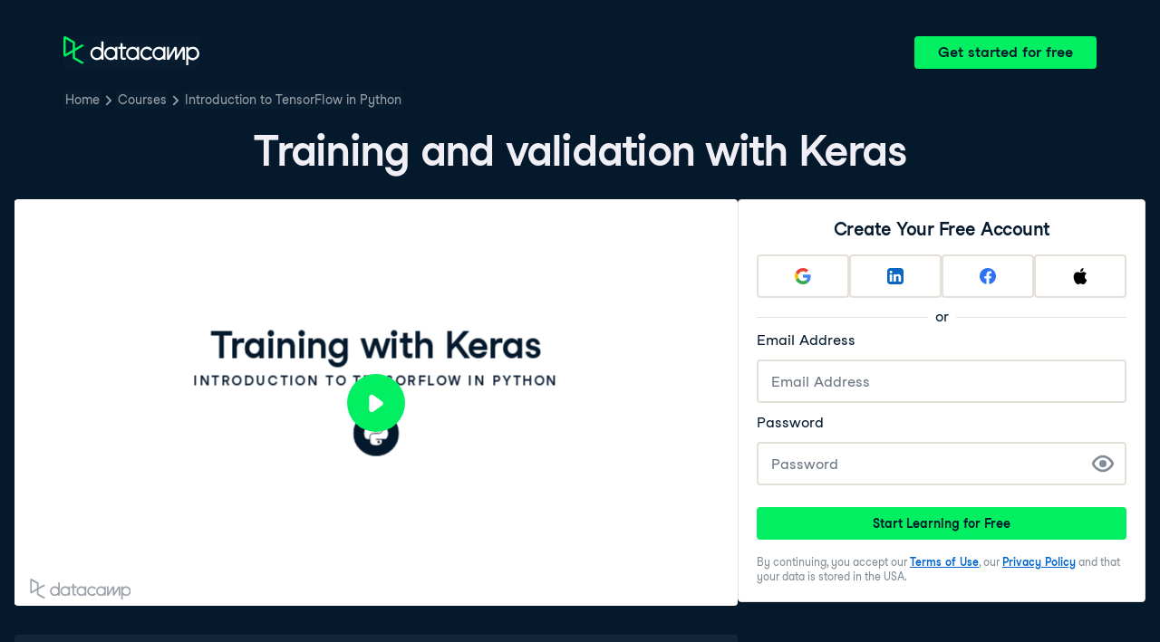

--- FILE ---
content_type: text/html; charset=utf-8
request_url: https://campus.datacamp.com/courses/introduction-to-tensorflow-in-python/high-level-apis?ex=5
body_size: 34822
content:
<!DOCTYPE html><html lang="en"><head><meta charSet="utf-8"/><meta name="viewport" content="width=device-width"/><title>Training and validation with Keras | Python</title><meta content="Here is an example of Training and validation with Keras: " name="description"/><link href="https://campus.datacamp.com/courses/introduction-to-tensorflow-in-python/high-level-apis?ex=5" rel="canonical"/><link href="https://campus.datacamp.com/courses/introduction-to-tensorflow-in-python/high-level-apis?ex=5" hrefLang="x-default" rel="alternate"/><link href="https://campus.datacamp.com/courses/introduction-to-tensorflow-in-python/high-level-apis?ex=5" hrefLang="en" rel="alternate"/><link href="https://campus.datacamp.com/es/courses/introduction-to-tensorflow-in-python/high-level-apis?ex=5" hrefLang="es" rel="alternate"/><link href="https://campus.datacamp.com/pt/courses/introduction-to-tensorflow-in-python/high-level-apis?ex=5" hrefLang="pt" rel="alternate"/><link href="https://campus.datacamp.com/de/courses/introduction-to-tensorflow-in-python/high-level-apis?ex=5" hrefLang="de" rel="alternate"/><link href="https://campus.datacamp.com/fr/courses/introduction-to-tensorflow-in-python/high-level-apis?ex=5" hrefLang="fr" rel="alternate"/><script type="application/ld+json">{&quot;@context&quot;:&quot;https://schema.org&quot;,&quot;@type&quot;:&quot;VideoObject&quot;,&quot;description&quot;:&quot;In the final chapter, you&#x27;ll use high-level APIs in TensorFlow 2 to train a sign language letter classifier. You will use both the sequential and functional Keras APIs to train, validate, make predictions with, and evaluate models. You will also learn how to use the Estimators API to streamline the model definition and training process, and to avoid errors.&quot;,&quot;embedUrl&quot;:&quot;https://projector.datacamp.com?projector_key=course_15108_c38c96965eb40a521f95b3836a680196&quot;,&quot;name&quot;:&quot;High Level APIs - Training and validation with Keras&quot;,&quot;thumbnailUrl&quot;:[&quot;https://campus.datacamp.com/public/assets/images/var/thumbnail.png&quot;],&quot;uploadDate&quot;:&quot;2024-05-22T00:00:00.000Z&quot;}</script><script type="application/ld+json">{&quot;@context&quot;:&quot;https://schema.org&quot;,&quot;@type&quot;:&quot;BreadcrumbList&quot;,&quot;itemListElement&quot;:[{&quot;@type&quot;:&quot;ListItem&quot;,&quot;item&quot;:&quot;https://www.datacamp.com&quot;,&quot;name&quot;:&quot;Home&quot;,&quot;position&quot;:1},{&quot;@type&quot;:&quot;ListItem&quot;,&quot;item&quot;:&quot;https://www.datacamp.com/courses-all&quot;,&quot;name&quot;:&quot;Courses&quot;,&quot;position&quot;:2},{&quot;@type&quot;:&quot;ListItem&quot;,&quot;item&quot;:&quot;https://www.datacamp.com/courses/introduction-to-tensorflow-in-python&quot;,&quot;name&quot;:&quot;Introduction to TensorFlow in Python&quot;,&quot;position&quot;:3}]}</script><meta name="next-head-count" content="13"/><link as="font" crossorigin="anonymous" href="https://dcmfe.datacamp.com/assets/fonts/StudioFeixenSansRegular-english-v2.woff2" rel="preload" type="font/woff2"/><link as="font" crossorigin="anonymous" href="https://dcmfe.datacamp.com/assets/fonts/StudioFeixenSans-Semibold-english.woff2" rel="preload" type="font/woff2"/><link href="https://dcmfe.datacamp.com/assets/favicon.ico" rel="icon"/><link rel="preload" href="/_next/static/css/7e8383ad2d51100c.css" as="style"/><link rel="stylesheet" href="/_next/static/css/7e8383ad2d51100c.css" data-n-g=""/><noscript data-n-css=""></noscript><script defer="" nomodule="" src="/_next/static/chunks/polyfills-42372ed130431b0a.js"></script><script src="/_next/static/chunks/webpack-5b9eae0eeb3a0c20.js" defer=""></script><script src="/_next/static/chunks/framework-e952fed463eb8e34.js" defer=""></script><script src="/_next/static/chunks/main-e669db4d864b96ff.js" defer=""></script><script src="/_next/static/chunks/pages/_app-a2d7b8297e5d31e9.js" defer=""></script><script src="/_next/static/chunks/5c0b189e-cee1fb1231bc8d86.js" defer=""></script><script src="/_next/static/chunks/883-e81ea3c084b8cb9e.js" defer=""></script><script src="/_next/static/chunks/827-5265c1ad0c5de802.js" defer=""></script><script src="/_next/static/chunks/416-e05cd4117ae81703.js" defer=""></script><script src="/_next/static/chunks/pages/courses/%5BcourseSlug%5D/%5BchapterSlug%5D-d2952d2efbc7d0b0.js" defer=""></script><script src="/_next/static/jrVl8pMtjoiUuVfGgDKPC/_buildManifest.js" defer=""></script><script src="/_next/static/jrVl8pMtjoiUuVfGgDKPC/_ssgManifest.js" defer=""></script></head><style data-emotion="css 8wqjsy">.css-8wqjsy{background-color:#05192D;margin:0;}</style><body class="css-8wqjsy"><div id="__next"><header><style data-emotion="css 1x0omrw">.css-1x0omrw{-webkit-print-color-scheme:dark;color-scheme:dark;--wf-bg--active:rgba(255, 255, 255, 0.1);--wf-bg--contrast:#213147;--wf-bg--contrast-inverse:#FFFFFF;--wf-bg--focus:rgba(255, 255, 255, 0.06);--wf-bg--hover:rgba(255, 255, 255, 0.06);--wf-bg--hover-strong:rgba(255, 255, 255, 0.2);--wf-bg--hover-strong-inverse:rgba(48, 57, 105, 0.1);--wf-bg--main:#05192D;--wf-bg--overlay:rgba(5, 25, 45, 0.7);--wf-bg--secondary:#13253A;--wf-bg--tertiary:#000820;--wf-bg--transparent:rgba(255, 255, 255, 0.2);--wf-bg--transparent-inverse:rgba(48, 57, 105, 0.1);--wf-blue--darker:#257DFE;--wf-blue--lighter:#72E5FE;--wf-blue--main:#5EB1FF;--wf-blue--text:#5EB1FF;--wf-blue--text-on-color:#05192D;--wf-blue--transparent:rgba(37, 125, 254, 0.15);--wf-border-color--focus-outline:#257DFE;--wf-border-color--interactive:rgba(255, 255, 255, 0.6);--wf-border-color--main:rgba(255, 255, 255, 0.15);--wf-border-color--strong:rgba(255, 255, 255, 0.3);--wf-box-shadow--medium:0px 3px 10px -1px rgba(0, 8, 32, 0.8);--wf-box-shadow--thick:0px 5px 15px -1px rgba(0, 8, 32, 0.8);--wf-box-shadow--thin:0px 0px 3px 0px rgba(0, 8, 32, 0.8);--wf-box-shadow--xthick:0px 8px 20px -4px rgba(0, 8, 32, 0.8);--wf-brand--darker:#00C74E;--wf-brand--lighter:#65FF8F;--wf-brand--main:#03EF62;--wf-brand--text:#FFFFFF;--wf-brand--text-on-color:#05192D;--wf-brand--text-subtle:rgba(255, 255, 255, 0.6);--wf-error--darker:#BE2705;--wf-error--lighter:#FF6752;--wf-error--main:#DD3400;--wf-error--text:#FF6752;--wf-error--text-on-color:#FFFFFF;--wf-error--transparent:rgba(255, 73, 48, 0.2);--wf-green--darker:#00C74E;--wf-green--lighter:#65FF8F;--wf-green--main:#03EF62;--wf-green--text:#03EF62;--wf-green--text-on-color:#05192D;--wf-green--transparent:rgba(101, 255, 143, 0.2);--wf-grey--darker:#E1E1E8;--wf-grey--lighter:#EFEFF5;--wf-grey--main:#E8E8EE;--wf-grey--subtler:#F7F7FC;--wf-grey--text:#F7F7FC;--wf-grey--text-on-color:#05192D;--wf-grey--transparent:rgba(255, 255, 255, 0.1);--wf-info--darker:#257DFE;--wf-info--lighter:#72E5FE;--wf-info--main:#5EB1FF;--wf-info--text:#5EB1FF;--wf-info--text-on-color:#05192D;--wf-info--transparent:rgba(94, 177, 225, 0.2);--wf-navy--darker:#000820;--wf-navy--lighter:#13253A;--wf-navy--main:#05192D;--wf-navy--subtler:#213147;--wf-navy--text:#213147;--wf-navy--text-on-color:#FFFFFF;--wf-navy--transparent:rgba(5, 25, 45, 0.1);--wf-orange--darker:#D87300;--wf-orange--lighter:#FFBC4B;--wf-orange--main:#FF931E;--wf-orange--text:#FF931E;--wf-orange--text-on-color:#05192D;--wf-orange--transparent:rgba(255, 147, 30, 0.2);--wf-pink--darker:#DC4D8B;--wf-pink--lighter:#FF95CF;--wf-pink--main:#FF80B4;--wf-pink--text:#FF80B4;--wf-pink--text-on-color:#05192D;--wf-pink--transparent:rgba(220, 77, 139, 0.2);--wf-purple--darker:#5646A5;--wf-purple--lighter:#B08EFF;--wf-purple--main:#7933FF;--wf-purple--text:#B08EFF;--wf-purple--text-on-color:#FFFFFF;--wf-purple--transparent:rgba(121, 51, 255, 0.18);--wf-red--darker:#BE2705;--wf-red--lighter:#FF6752;--wf-red--main:#DD3400;--wf-red--text:#FF6752;--wf-red--text-on-color:#FFFFFF;--wf-red--transparent:rgba(190, 39, 5, 0.16);--wf-success--darker:#00C74E;--wf-success--lighter:#65FF8F;--wf-success--main:#03EF62;--wf-success--text:#03EF62;--wf-success--text-on-color:#05192D;--wf-success--transparent:rgba(3, 239, 98, 0.2);--wf-text--inverse:#05192D;--wf-text--inverse-subtle:#5D6A77;--wf-text--link:#5EB1FF;--wf-text--main:#EFEFF5;--wf-text--secondary:#E1E1E8;--wf-text--subtle:#9BA3AB;--wf-transparent-grey--darker:rgba(255, 255, 255, 0.3);--wf-transparent-grey--lighter:rgba(255, 255, 255, 0.15);--wf-transparent-grey--main:rgba(255, 255, 255, 0.2);--wf-transparent-grey--subtler:rgba(255, 255, 255, 0.1);--wf-transparent-grey--text:#E1E1E8;--wf-transparent-grey--text-on-color:#FFFFFF;--wf-upgrade--darker:#5646A5;--wf-upgrade--lighter:#B08EFF;--wf-upgrade--main:#7933FF;--wf-upgrade--text:#B08EFF;--wf-upgrade--text-on-color:#FFFFFF;--wf-upgrade--transparent:rgba(121, 51, 255, 0.2);--wf-warning--darker:#D87300;--wf-warning--lighter:#FFBC4B;--wf-warning--main:#FF931E;--wf-warning--text:#FF931E;--wf-warning--text-on-color:#05192D;--wf-warning--transparent:rgba(255, 188, 75, 0.2);--wf-white--main:#FFFFFF;--wf-white--text:#FFFFFF;--wf-white--text-on-color:#05192D;--wf-white--transparent:rgba(255, 255, 255, 0.2);--wf-yellow--darker:#CFA600;--wf-yellow--lighter:#FFEC3C;--wf-yellow--main:#FCCE0D;--wf-yellow--text:#FCCE0D;--wf-yellow--text-on-color:#05192D;--wf-yellow--transparent:rgba(252, 206, 13, 0.18);-webkit-align-items:center;-webkit-box-align:center;-ms-flex-align:center;align-items:center;-webkit-box-flex-wrap:nowrap;-webkit-flex-wrap:nowrap;-ms-flex-wrap:nowrap;flex-wrap:nowrap;left:16px;position:absolute;right:16px;top:16px;}@media screen and (min-width: 820px){.css-1x0omrw{left:70px;right:70px;top:40px;}}</style><div class="header css-1x0omrw"><style data-emotion="css 15jescj">.css-15jescj{-webkit-align-items:center;-webkit-box-align:center;-ms-flex-align:center;align-items:center;display:-webkit-box;display:-webkit-flex;display:-ms-flexbox;display:flex;-webkit-box-flex-wrap:nowrap;-webkit-flex-wrap:nowrap;-ms-flex-wrap:nowrap;flex-wrap:nowrap;-webkit-box-pack:justify;-webkit-justify-content:space-between;justify-content:space-between;}</style><div class="css-15jescj"><style data-emotion="css t3io8q">.css-t3io8q{-webkit-align-items:baseline;-webkit-box-align:baseline;-ms-flex-align:baseline;align-items:baseline;background-color:rgba(255, 255, 255, 0.01);border-radius:4px;-webkit-box-decoration-break:clone;box-decoration-break:clone;color:var(--wf-text--link, #0065D1);display:-webkit-inline-box;display:-webkit-inline-flex;display:-ms-inline-flexbox;display:inline-flex;font-family:Studio-Feixen-Sans,Arial,sans-serif;font-size:inherit;font-weight:800;line-height:inherit;outline:0;-webkit-text-decoration:underline;text-decoration:underline;text-decoration-color:transparent;text-decoration-thickness:1.25px;-webkit-transition:box-shadow 125ms ease-out,background-color 125ms ease-out,text-decoration-color 125ms ease-out;transition:box-shadow 125ms ease-out,background-color 125ms ease-out,text-decoration-color 125ms ease-out;}.css-t3io8q:hover{background-color:var(--wf-bg--hover, rgba(48, 57, 105, 0.06));}.css-t3io8q:hover{box-shadow:0 0 0 2px var(--wf-bg--hover, rgba(48, 57, 105, 0.06));text-decoration-color:var(--wf-text--link, #0065D1);}</style><a data-waffles-component="link" data-trackid="campus-landing-pages-header-logo" href="https://www.datacamp.com" class="css-t3io8q"><span class="css-0"><style data-emotion="css 1nbic85">.css-1nbic85{width:150px;}</style><style data-emotion="css gkp052">.css-gkp052{width:150px;}</style><svg data-waffles-component="brand" viewBox="0 0 173 36" xml:space="preserve" xmlns="http://www.w3.org/2000/svg" class="css-gkp052"><path clip-rule="evenodd" d="M42.56 27.099a5.694 5.694 0 1 1 0-11.387 5.694 5.694 0 0 1 0 11.387zm5.704-20.622v8.853a8.335 8.335 0 1 0 0 12.149v1.835h2.632V6.477h-2.632zm73.28 20.622a5.694 5.694 0 1 1 0-11.387 5.694 5.694 0 0 1 0 11.387zm8.333-5.694v-8.246h-2.631v2.171a8.334 8.334 0 0 0-11.66.243 8.333 8.333 0 0 0 0 11.663 8.334 8.334 0 0 0 11.66.243v1.835h2.632v-7.909h-.001zm20.987-7.634a1.294 1.294 0 0 1 1.109-.622h.507c1.075 0 1.947.872 1.947 1.947v14.218h-2.686V17.269c-1.239 2-5.674 9.25-7.003 11.424a1.299 1.299 0 0 1-1.108.621h-.548a1.298 1.298 0 0 1-1.298-1.298V17.238a1886.566 1886.566 0 0 0-7.31 11.954l-.074.122h-2.574v-16.16h2.684v.034l-.062 11.147 6.438-10.56a1.3 1.3 0 0 1 1.109-.622h.511c1.073 0 1.944.869 1.947 1.942 0 2.971.014 8.382.014 9.17l6.397-10.494zm-37.92 12.541a8.33 8.33 0 1 1-9.05-12.906 8.332 8.332 0 0 1 9.26 3.403l-2.524 1.312a5.533 5.533 0 1 0-.379 6.879l2.693 1.312zm51.542.8a5.694 5.694 0 0 1-5.68-5.352v-.682a5.695 5.695 0 1 1 5.684 6.035l-.004-.001zm.004-14.026a8.3 8.3 0 0 0-5.684 2.24v-2.168h-2.632V35.91h2.632v-8.4a8.331 8.331 0 0 0 10.017 1.025 8.331 8.331 0 0 0-4.333-15.45v.001zM75.277 15.68v9.938c0 .589.478 1.067 1.067 1.067h3.064v2.629h-3.062a3.7 3.7 0 0 1-3.696-3.696l-.01-9.938h-2.838v-2.56h2.838V8.702h2.635v4.427h4.672v2.55h-4.67v.001zm12.757 11.418a5.694 5.694 0 1 1 0-11.389 5.694 5.694 0 0 1 0 11.389zm5.702-13.941v2.173a8.335 8.335 0 1 0 0 12.149v1.835h2.632v-16.16l-2.632.003zM60.285 27.099a5.694 5.694 0 1 1 0-11.387 5.694 5.694 0 0 1 0 11.387zm5.702-13.941v2.171a8.335 8.335 0 1 0 0 12.149v1.835h2.63v-16.16l-2.63.005z" fill="var(--wf-brand--text, #05192D)" fill-rule="evenodd"></path><path clip-rule="evenodd" d="M11.699 8.514v8.333L2.858 21.89V3.44l8.841 5.074zm2.861 17.507v-7.51l11.84-6.757-2.88-1.65-8.96 5.112V7.68a1.442 1.442 0 0 0-.718-1.242L3.056.256C3.027.238 2.998.224 2.97.21A2.064 2.064 0 0 0 0 2.07v21.184a2.067 2.067 0 0 0 2.971 1.865l.082-.042 8.64-4.933v6.72c.002.513.277.987.722 1.243L23.502 34.4l2.88-1.651-11.822-6.728z" fill="var(--wf-brand--main, #03EF62)" fill-rule="evenodd"></path></svg></span></a><style data-emotion="css 1fzkik5">.css-1fzkik5{height:36px;}</style><style data-emotion="css 1fvjunl">.css-1fvjunl{-webkit-align-items:center;-webkit-box-align:center;-ms-flex-align:center;align-items:center;border-color:transparent;border-radius:4px;border-style:solid;border-width:2px;cursor:pointer;display:-webkit-inline-box;display:-webkit-inline-flex;display:-ms-inline-flexbox;display:inline-flex;-webkit-flex-direction:column;-ms-flex-direction:column;flex-direction:column;-webkit-flex-shrink:0;-ms-flex-negative:0;flex-shrink:0;font-family:Studio-Feixen-Sans,Arial,sans-serif;font-weight:800;-webkit-box-pack:center;-ms-flex-pack:center;-webkit-justify-content:center;justify-content:center;line-height:1;margin:0;outline:0;padding:0;position:relative;-webkit-text-decoration:none;text-decoration:none;-webkit-transition:background-color 125ms ease-out;transition:background-color 125ms ease-out;-webkit-user-select:none;-moz-user-select:none;-ms-user-select:none;user-select:none;vertical-align:middle;z-index:0;background-color:var(--wf-brand--main, #03EF62);color:var(--wf-brand--text-on-color, #05192D);font-size:16px;height:48px;min-width:48px;width:auto;padding-left:24px;padding-right:24px;height:36px;}.css-1fvjunl::before{border-radius:2px;content:"";display:block;height:100%;inset:0;position:absolute;width:100%;z-index:0;}.css-1fvjunl:active{background-color:var(--wf-brand--main, #03EF62);}.css-1fvjunl:disabled{cursor:default;opacity:0.4;pointer-events:none;}.css-1fvjunl:hover{border-color:var(--wf-bg--hover-strong, rgba(48, 57, 105, 0.1));}.css-1fvjunl:hover::before{background-color:var(--wf-bg--hover-strong, rgba(48, 57, 105, 0.1));}.css-1fvjunl >*{z-index:1;}</style><a data-waffles-component="button" data-trackid="campus-landing-pages-header-cta" href="https://www.datacamp.com/users/sign_up" class="css-1fvjunl"><style data-emotion="css 61bni1">.css-61bni1{-webkit-align-items:center;-webkit-box-align:center;-ms-flex-align:center;align-items:center;display:-webkit-box;display:-webkit-flex;display:-ms-flexbox;display:flex;height:100%;gap:8px;}</style><span class="css-61bni1"><style data-emotion="css 1t4r8am">@media screen and (min-width: 480px){.css-1t4r8am{display:none;}}</style><span class="css-1t4r8am">Get started</span><style data-emotion="css ewhlv1">.css-ewhlv1{display:none;}@media screen and (min-width: 480px){.css-ewhlv1{display:inline;}}</style><span class="css-ewhlv1">Get started for free</span></span></a></div><style data-emotion="css 19n8dai">.css-19n8dai{padding-top:24px;}</style><div class="css-19n8dai"><style data-emotion="css 1uawkex">.css-1uawkex{display:-webkit-box;display:-webkit-flex;display:-ms-flexbox;display:flex;-webkit-flex-direction:row;-ms-flex-direction:row;flex-direction:row;overflow:hidden;width:100%;}</style><nav data-waffles-component="breadcrumbs" class="css-1uawkex"><style data-emotion="css 1wycpmt">.css-1wycpmt{color:var(--wf-text--subtle, #5D6A77);display:-webkit-box;display:-webkit-flex;display:-ms-flexbox;display:flex;font-family:Studio-Feixen-Sans,Arial,sans-serif;font-size:14px;list-style:none;margin:0;max-width:inherit;overflow:hidden;padding:0;text-overflow:ellipsis;}</style><ol class="css-1wycpmt"><style data-emotion="css 1caraig">.css-1caraig{-webkit-align-items:center;-webkit-box-align:center;-ms-flex-align:center;align-items:center;border-radius:4px;display:-webkit-inline-box;display:-webkit-inline-flex;display:-ms-inline-flexbox;display:inline-flex;-webkit-flex-direction:row;-ms-flex-direction:row;flex-direction:row;gap:8px;}.css-1caraig:last-of-type>svg{display:none;}.css-1caraig:not(:first-of-type, :last-of-type, :has([aria-haspopup="menu"])),.css-1caraig:has([aria-haspopup="menu"])~:last-of-type{min-width:24px;overflow:hidden;text-overflow:ellipsis;white-space:nowrap;}</style><li data-testid="breadcrumb-item" title="Home" class="css-1caraig"><style data-emotion="css r7x9pg">.css-r7x9pg{-webkit-align-items:baseline;-webkit-box-align:baseline;-ms-flex-align:baseline;align-items:baseline;background-color:rgba(255, 255, 255, 0.01);border-radius:4px;-webkit-box-decoration-break:clone;box-decoration-break:clone;color:var(--wf-text--link, #0065D1);display:-webkit-inline-box;display:-webkit-inline-flex;display:-ms-inline-flexbox;display:inline-flex;font-family:Studio-Feixen-Sans,Arial,sans-serif;font-size:inherit;font-weight:800;line-height:inherit;outline:0;-webkit-text-decoration:underline;text-decoration:underline;text-decoration-color:transparent;text-decoration-thickness:1.25px;-webkit-transition:box-shadow 125ms ease-out,background-color 125ms ease-out,text-decoration-color 125ms ease-out;transition:box-shadow 125ms ease-out,background-color 125ms ease-out,text-decoration-color 125ms ease-out;color:var(--wf-text--subtle, #5D6A77);font-weight:400;line-height:1.5;overflow:hidden;padding:0 2px;-webkit-text-decoration:none;text-decoration:none;text-overflow:ellipsis;vertical-align:baseline;white-space:nowrap;width:inherit;}.css-r7x9pg:hover{background-color:var(--wf-bg--hover, rgba(48, 57, 105, 0.06));}.css-r7x9pg:hover{background-color:var(--wf-bg--hover, rgba(48, 57, 105, 0.06));box-shadow:0 0 0 2px var(--wf-bg--hover, rgba(48, 57, 105, 0.06));cursor:pointer;-webkit-text-decoration:underline;text-decoration:underline;}</style><a data-trackid="campus-landing-pages-breadcrumb-home" href="https://www.datacamp.com" class="css-r7x9pg">Home</a><style data-emotion="css 6su6fj">.css-6su6fj{-webkit-flex-shrink:0;-ms-flex-negative:0;flex-shrink:0;}</style><style data-emotion="css mgbrfe">.css-mgbrfe{-webkit-flex-shrink:0;-ms-flex-negative:0;flex-shrink:0;-webkit-flex-shrink:0;-ms-flex-negative:0;flex-shrink:0;}</style><svg aria-hidden="true" data-waffles-component="icon" height="16" width="16" viewBox="0 0 18 18" class="css-mgbrfe"><path fill="currentColor" d="m12.155 9.756-4.947 4.95a1 1 0 1 1-1.415-1.415l4.291-4.294-4.279-4.293a.998.998 0 0 1 .003-1.413 1.001 1.001 0 0 1 1.415.003l4.986 5.002a.998.998 0 0 1-.054 1.46Z"></path></svg></li><li data-testid="breadcrumb-item" title="Courses" class="css-1caraig"><a data-trackid="campus-landing-pages-breadcrumb-courses" href="https://www.datacamp.com/courses-all" class="css-r7x9pg">Courses</a><svg aria-hidden="true" data-waffles-component="icon" height="16" width="16" viewBox="0 0 18 18" class="css-mgbrfe"><path fill="currentColor" d="m12.155 9.756-4.947 4.95a1 1 0 1 1-1.415-1.415l4.291-4.294-4.279-4.293a.998.998 0 0 1 .003-1.413 1.001 1.001 0 0 1 1.415.003l4.986 5.002a.998.998 0 0 1-.054 1.46Z"></path></svg></li><li data-testid="breadcrumb-item" title="Introduction to TensorFlow in Python" class="css-1caraig"><a data-trackid="campus-landing-pages-breadcrumb-courses-introduction-to-tensorflow-in-python" href="https://www.datacamp.com/courses/introduction-to-tensorflow-in-python" class="css-r7x9pg">Introduction to TensorFlow in Python</a><svg aria-hidden="true" data-waffles-component="icon" height="16" width="16" viewBox="0 0 18 18" class="css-mgbrfe"><path fill="currentColor" d="m12.155 9.756-4.947 4.95a1 1 0 1 1-1.415-1.415l4.291-4.294-4.279-4.293a.998.998 0 0 1 .003-1.413 1.001 1.001 0 0 1 1.415.003l4.986 5.002a.998.998 0 0 1-.054 1.46Z"></path></svg></li></ol></nav></div></div></header><style data-emotion="css 14nkfzi">.css-14nkfzi{-webkit-print-color-scheme:dark;color-scheme:dark;--wf-bg--active:rgba(255, 255, 255, 0.1);--wf-bg--contrast:#213147;--wf-bg--contrast-inverse:#FFFFFF;--wf-bg--focus:rgba(255, 255, 255, 0.06);--wf-bg--hover:rgba(255, 255, 255, 0.06);--wf-bg--hover-strong:rgba(255, 255, 255, 0.2);--wf-bg--hover-strong-inverse:rgba(48, 57, 105, 0.1);--wf-bg--main:#05192D;--wf-bg--overlay:rgba(5, 25, 45, 0.7);--wf-bg--secondary:#13253A;--wf-bg--tertiary:#000820;--wf-bg--transparent:rgba(255, 255, 255, 0.2);--wf-bg--transparent-inverse:rgba(48, 57, 105, 0.1);--wf-blue--darker:#257DFE;--wf-blue--lighter:#72E5FE;--wf-blue--main:#5EB1FF;--wf-blue--text:#5EB1FF;--wf-blue--text-on-color:#05192D;--wf-blue--transparent:rgba(37, 125, 254, 0.15);--wf-border-color--focus-outline:#257DFE;--wf-border-color--interactive:rgba(255, 255, 255, 0.6);--wf-border-color--main:rgba(255, 255, 255, 0.15);--wf-border-color--strong:rgba(255, 255, 255, 0.3);--wf-box-shadow--medium:0px 3px 10px -1px rgba(0, 8, 32, 0.8);--wf-box-shadow--thick:0px 5px 15px -1px rgba(0, 8, 32, 0.8);--wf-box-shadow--thin:0px 0px 3px 0px rgba(0, 8, 32, 0.8);--wf-box-shadow--xthick:0px 8px 20px -4px rgba(0, 8, 32, 0.8);--wf-brand--darker:#00C74E;--wf-brand--lighter:#65FF8F;--wf-brand--main:#03EF62;--wf-brand--text:#FFFFFF;--wf-brand--text-on-color:#05192D;--wf-brand--text-subtle:rgba(255, 255, 255, 0.6);--wf-error--darker:#BE2705;--wf-error--lighter:#FF6752;--wf-error--main:#DD3400;--wf-error--text:#FF6752;--wf-error--text-on-color:#FFFFFF;--wf-error--transparent:rgba(255, 73, 48, 0.2);--wf-green--darker:#00C74E;--wf-green--lighter:#65FF8F;--wf-green--main:#03EF62;--wf-green--text:#03EF62;--wf-green--text-on-color:#05192D;--wf-green--transparent:rgba(101, 255, 143, 0.2);--wf-grey--darker:#E1E1E8;--wf-grey--lighter:#EFEFF5;--wf-grey--main:#E8E8EE;--wf-grey--subtler:#F7F7FC;--wf-grey--text:#F7F7FC;--wf-grey--text-on-color:#05192D;--wf-grey--transparent:rgba(255, 255, 255, 0.1);--wf-info--darker:#257DFE;--wf-info--lighter:#72E5FE;--wf-info--main:#5EB1FF;--wf-info--text:#5EB1FF;--wf-info--text-on-color:#05192D;--wf-info--transparent:rgba(94, 177, 225, 0.2);--wf-navy--darker:#000820;--wf-navy--lighter:#13253A;--wf-navy--main:#05192D;--wf-navy--subtler:#213147;--wf-navy--text:#213147;--wf-navy--text-on-color:#FFFFFF;--wf-navy--transparent:rgba(5, 25, 45, 0.1);--wf-orange--darker:#D87300;--wf-orange--lighter:#FFBC4B;--wf-orange--main:#FF931E;--wf-orange--text:#FF931E;--wf-orange--text-on-color:#05192D;--wf-orange--transparent:rgba(255, 147, 30, 0.2);--wf-pink--darker:#DC4D8B;--wf-pink--lighter:#FF95CF;--wf-pink--main:#FF80B4;--wf-pink--text:#FF80B4;--wf-pink--text-on-color:#05192D;--wf-pink--transparent:rgba(220, 77, 139, 0.2);--wf-purple--darker:#5646A5;--wf-purple--lighter:#B08EFF;--wf-purple--main:#7933FF;--wf-purple--text:#B08EFF;--wf-purple--text-on-color:#FFFFFF;--wf-purple--transparent:rgba(121, 51, 255, 0.18);--wf-red--darker:#BE2705;--wf-red--lighter:#FF6752;--wf-red--main:#DD3400;--wf-red--text:#FF6752;--wf-red--text-on-color:#FFFFFF;--wf-red--transparent:rgba(190, 39, 5, 0.16);--wf-success--darker:#00C74E;--wf-success--lighter:#65FF8F;--wf-success--main:#03EF62;--wf-success--text:#03EF62;--wf-success--text-on-color:#05192D;--wf-success--transparent:rgba(3, 239, 98, 0.2);--wf-text--inverse:#05192D;--wf-text--inverse-subtle:#5D6A77;--wf-text--link:#5EB1FF;--wf-text--main:#EFEFF5;--wf-text--secondary:#E1E1E8;--wf-text--subtle:#9BA3AB;--wf-transparent-grey--darker:rgba(255, 255, 255, 0.3);--wf-transparent-grey--lighter:rgba(255, 255, 255, 0.15);--wf-transparent-grey--main:rgba(255, 255, 255, 0.2);--wf-transparent-grey--subtler:rgba(255, 255, 255, 0.1);--wf-transparent-grey--text:#E1E1E8;--wf-transparent-grey--text-on-color:#FFFFFF;--wf-upgrade--darker:#5646A5;--wf-upgrade--lighter:#B08EFF;--wf-upgrade--main:#7933FF;--wf-upgrade--text:#B08EFF;--wf-upgrade--text-on-color:#FFFFFF;--wf-upgrade--transparent:rgba(121, 51, 255, 0.2);--wf-warning--darker:#D87300;--wf-warning--lighter:#FFBC4B;--wf-warning--main:#FF931E;--wf-warning--text:#FF931E;--wf-warning--text-on-color:#05192D;--wf-warning--transparent:rgba(255, 188, 75, 0.2);--wf-white--main:#FFFFFF;--wf-white--text:#FFFFFF;--wf-white--text-on-color:#05192D;--wf-white--transparent:rgba(255, 255, 255, 0.2);--wf-yellow--darker:#CFA600;--wf-yellow--lighter:#FFEC3C;--wf-yellow--main:#FCCE0D;--wf-yellow--text:#FCCE0D;--wf-yellow--text-on-color:#05192D;--wf-yellow--transparent:rgba(252, 206, 13, 0.18);-webkit-align-items:center;-webkit-box-align:center;-ms-flex-align:center;align-items:center;background-color:#05192D;display:-webkit-box;display:-webkit-flex;display:-ms-flexbox;display:flex;-webkit-flex-direction:column;-ms-flex-direction:column;flex-direction:column;margin:0;padding-top:120px;}</style><main class="css-14nkfzi"><style data-emotion="css hpagge">.css-hpagge{-webkit-align-items:center;-webkit-box-align:center;-ms-flex-align:center;align-items:center;box-sizing:border-box;display:-webkit-box;display:-webkit-flex;display:-ms-flexbox;display:flex;-webkit-flex-direction:column;-ms-flex-direction:column;flex-direction:column;max-width:820px;padding:16px 8px;width:100%;}</style><div class="css-hpagge"><style data-emotion="css xi606m">.css-xi606m{text-align:center;}</style><style data-emotion="css 18dy91z">.css-18dy91z{font-size:var(--wf-display--xlarge, 48px);letter-spacing:-1.75px;text-align:center;}</style><style data-emotion="css w2jrw3">.css-w2jrw3{font-weight:800;line-height:1.25;margin-bottom:8px;font-size:18px;font-size:var(--wf-display--xlarge, 48px);letter-spacing:-1.75px;text-align:center;}</style><style data-emotion="css xqkllc">.css-xqkllc{color:var(--wf-text--main, #05192D);font-family:Studio-Feixen-Sans,Arial,sans-serif;font-weight:400;line-height:1.5;margin:0;padding:0;font-size:14px;font-weight:800;line-height:1.25;margin-bottom:8px;font-size:18px;font-size:var(--wf-display--xlarge, 48px);letter-spacing:-1.75px;text-align:center;}</style><h1 data-waffles-component="display" class="css-xqkllc">Training and validation with Keras</h1></div><style data-emotion="css-global fwfd7q">html{color:#05192D;background-color:var(--wf-bg--main, #F7F7FC);}</style><style data-emotion="css-global 1dnoi28">*{box-sizing:border-box;}html{font-family:Studio-Feixen-Sans,Arial;margin:0;-moz-osx-font-smoothing:grayscale;-webkit-font-smoothing:antialiased;}body{margin:0;}</style><style data-emotion="css scvd4b">.css-scvd4b{-webkit-align-items:center;-webkit-box-align:center;-ms-flex-align:center;align-items:center;display:-webkit-box;display:-webkit-flex;display:-ms-flexbox;display:flex;-webkit-flex-direction:column;-ms-flex-direction:column;flex-direction:column;gap:16px;margin:0 auto;max-width:1400px;padding:0 16px;padding-bottom:128px;width:100%;}@media screen and (min-width: 820px){.css-scvd4b{-webkit-align-items:flex-start;-webkit-box-align:flex-start;-ms-flex-align:flex-start;align-items:flex-start;-webkit-flex-direction:row;-ms-flex-direction:row;flex-direction:row;-webkit-box-pack:center;-ms-flex-pack:center;-webkit-justify-content:center;justify-content:center;padding-bottom:0;}}</style><div class="css-scvd4b"><style data-emotion="css 1voc8pk">.css-1voc8pk{width:100%;}@media screen and (min-width: 820px){.css-1voc8pk{-webkit-flex:1 1 60%;-ms-flex:1 1 60%;flex:1 1 60%;max-width:800px;width:auto;}}</style><div class="css-1voc8pk"><style data-emotion="css 4zw3u1">.css-4zw3u1{padding-bottom:120px;width:100%;}</style><div class="css-4zw3u1"><style data-emotion="css nwi3c9">.css-nwi3c9{height:100%;max-height:90vh;width:100%;}</style><div class="css-nwi3c9"><style data-emotion="css 1053xoe">.css-1053xoe{border:none;border-radius:4px;height:100%;width:100%;}</style><iframe data-testid="exercise-video-player" src="https://projector.datacamp.com/?auto_play=pause&amp;projector_key=course_15108_c38c96965eb40a521f95b3836a680196&amp;video_hls=https%3A%2F%2Fdatacamp-projector-video-recorder-uploads-prod.s3.amazonaws.com%2Fmp4%2F6dde4d12-ff3e-4875-bd0d-595504fabe26.mp4%3FX-Amz-Algorithm%3DAWS4-HMAC-SHA256%26X-Amz-Credential%3DASIAUMJDGTMHYLSMV53F%252F20260124%252Fus-east-1%252Fs3%252Faws4_request%26X-Amz-Date%3D20260124T003637Z%26X-Amz-Expires%3D1200%26X-Amz-Security-Token%3DIQoJb3JpZ2luX2VjEDkaCXVzLWVhc3QtMSJGMEQCIBCjjwSC%252BOwB6PwESru4v3ebrzwpUfzDDDcOn5zdhswEAiA%252FysC8xjCWUJ2LRHZWxpgB8UlQOvESpPpIMsVUAy7chCqPBQgBEAQaDDMwMTI1ODQxNDg2MyIMOwK%252BhUhobFG9XaPoKuwE2CeKqgV6NIUWRuvWgJpyVRe5F%252Bs8%252FNByyP2zLjr%252FsAR9Co%252FsKyf3ba%252FNYyyUS5P%252B%252BBPXvvyvLF2jCOqcSDKTmZfuXy5urRr5dEOXYg4pQYk0xypv3qeSAxue8jTcEUxclbW4B%252BWcApMBDEPhqwsaxymCcb%252By%252FRvcx9F4jc%252B%252BzX2AqXGYeRcX4MruoeBW5QLzDclMQRTo0gn%252FPcUJxmjFYcPZIDe8UVJQucko9lafdmaOxzi4NB0J71NG0%252F671WHgg2YATc382DEFq9DpP%252FjGJAZACz9ZRVa80XI7IYVnV8FeF20NNh0Hk1AzpKPLetkeGHGOGSMxaGawtr%252B0SEe8Hxuk5Hbv7rSY%252FecyABOrKcte1VhFxg5OnR9%252BaALpSeE2hgnMzXUSAiWGj1XpwiojLqqxRoX6LEdEJ1c6LsrYRxsajj710FjGn6ZhOZsoS%252B1yDcDl7B4vw60E%252BGwTxKrkq%252BB3xQtI9%252Bw0nq1PPX%252BXVOG7uEgI9pmkKUDbe9Cx%252FVK73xjJKGPjPFKfIPcY3CTozxoQK4YXbLrmc5HC6Aw7AmJdemqKk5Yq6enjOUmjgZSm0jiU8gSdqg3NnHWqy4u6%252B2nJBb%252B5HXrAMRZDjahA2goeXEY%252B%252Flw%252Fg%252Fwa2fSh2I9QwiNor76gloDo5MtXoiRTlldhIgqp9HFTeswsUa%252FmzlrqIs2eZ%252FDTjSV5FVFOHM2epHggF835D%252FOn0Bu68TlfFtHziVgFJv673aP%252BpQ%252FcUxAw3Ps%252FXJ820xeLHSsUsZxMcAjbtwGuR3iGaDrx3UzM95hAbUhielCKsTo%252Fnp0Qx9D6DM3FbdkY1DPNRecw8pvQywY6mgGtXN%252Fd0GBtlTAWhJ1bkr1yuTEvPXpTlcqvgesMwbJ1sIiWyPkXvPBhFIzfoZw3wknLkcUkcNSYltKfSB7%252F4zMASqMnte2R4Hyrt5gLv5c8q0NxKZHXuoKuwyxY7GvIBh7qERAp54L8QT1stqBxk2Gezy4SvgIfOd6rMeh5MoflGGCytDmVjcPef%252F5V6yogob%252BIS8YAQ3fqWTkh%26X-Amz-Signature%3D6d7d44b7a7c4bca150236635b5fd8afb1e5e62494b383e79f495dae9744f4443%26X-Amz-SignedHeaders%3Dhost" title="Training and validation with Keras" class="css-1053xoe"></iframe></div><style data-emotion="css 1lmjyyd">.css-1lmjyyd{-webkit-align-items:center;-webkit-box-align:center;-ms-flex-align:center;align-items:center;display:-webkit-box;display:-webkit-flex;display:-ms-flexbox;display:flex;-webkit-flex-direction:column;-ms-flex-direction:column;flex-direction:column;gap:24px;margin:0 auto;margin-top:32px;max-width:1480px;position:relative;width:100%;}</style><div class="css-1lmjyyd"><style data-emotion="css 1l6i6tv">.css-1l6i6tv{background-color:#13253A;border-radius:4px;max-height:380px;overflow-y:auto;padding:24px;-webkit-transition:max-height 0.3s ease;transition:max-height 0.3s ease;}</style><div class="css-1l6i6tv"><style data-emotion="css xlgliz">.css-xlgliz:after{background:linear-gradient(to bottom, rgba(19, 37, 58, 0) 0%, #13253A 100%);bottom:60px;box-sizing:border-box;content:"";height:56px;left:24px;position:absolute;width:calc(100% - 48px);}</style><div class="css-xlgliz"><style data-emotion="css i3pbo">.css-i3pbo{margin-bottom:24px;}</style><div class="css-i3pbo"><style data-emotion="css 13tuok2">.css-13tuok2{font-weight:800;line-height:1.25;margin-bottom:8px;font-size:14px;}</style><style data-emotion="css 15igkf1">.css-15igkf1{color:var(--wf-text--main, #05192D);font-family:Studio-Feixen-Sans,Arial,sans-serif;font-weight:400;line-height:1.5;margin:0;padding:0;font-size:14px;font-weight:800;line-height:1.25;margin-bottom:8px;font-size:14px;}</style><h4 data-waffles-component="heading" class="css-15igkf1">1<!-- -->. <!-- -->Training with Keras</h4><style data-emotion="css 19rivq3">.css-19rivq3{color:var(--wf-text--main, #05192D);font-family:Studio-Feixen-Sans,Arial,sans-serif;font-weight:400;line-height:1.5;margin:0;padding:0;font-size:14px;}</style><span data-waffles-component="text" class="css-19rivq3">Earlier in the chapter, we defined neural networks in Keras. In this video, we will discuss how to train and evaluate them.

</span></div><div class="css-i3pbo"><h4 data-waffles-component="heading" class="css-15igkf1">2<!-- -->. <!-- -->Overview of training and evaluation</h4><span data-waffles-component="text" class="css-19rivq3">Whenever we train and evaluate a model in tensorflow, we typically use the same set of steps. 

First, we&#x27;ll load and clean the data. 

Second, we&#x27;ll define a model, specifying an architecture. 

Third, we&#x27;ll train and validate the model. 

And fourth, we perform evaluation.

</span></div><div class="css-i3pbo"><h4 data-waffles-component="heading" class="css-15igkf1">3<!-- -->. <!-- -->How to train a model</h4><span data-waffles-component="text" class="css-19rivq3">Let&#x27;s see an example of how this works. We&#x27;ll start by importing tensorflow and defining a keras sequential model. We&#x27;ll then add a dense layer to the model with 16 nodes and a relu activation function. Note that our input shape is (784,), since our dataset consists of 28x28 images, reshaped into vectors.

We next define the output layer, which has 4 nodes and a softmax activation function.

</span></div><div class="css-i3pbo"><h4 data-waffles-component="heading" class="css-15igkf1">4<!-- -->. <!-- -->How to train a model</h4><span data-waffles-component="text" class="css-19rivq3">We next compile the model, using the adam optimizer and the categorical cross entropy loss. 

Finally, we train the model using the fit operation.

</span></div><div class="css-i3pbo"><h4 data-waffles-component="heading" class="css-15igkf1">5<!-- -->. <!-- -->The fit() operation</h4><span data-waffles-component="text" class="css-19rivq3">Notice that we only supplied two arguments to fit: features and labels. 

These are the only two required arguments; however, there are also many optional arguments, including batch_size, epochs, and validation_split. We will cover each of these.

</span></div><div class="css-i3pbo"><h4 data-waffles-component="heading" class="css-15igkf1">6<!-- -->. <!-- -->Batch size and epochs</h4><span data-waffles-component="text" class="css-19rivq3">Let&#x27;s start with the difference between the batch size and epochs parameters. The number of examples in each batch is the batch size, which is 32 by default. The number of times you train on the full set of batches is called the number of epochs. Here, the batch size is 5 and the number of epochs is 2. Using multiple epochs allows the model to revisit the same batches, but with different model weights and possibly optimizer parameters, since they are updated after each batch.

</span></div><div class="css-i3pbo"><h4 data-waffles-component="heading" class="css-15igkf1">7<!-- -->. <!-- -->Performing validation</h4><span data-waffles-component="text" class="css-19rivq3">So what does the validation_split parameter do? It divides the dataset into two parts. The first part is the train set and the second part is the validation set.

</span></div><div class="css-i3pbo"><h4 data-waffles-component="heading" class="css-15igkf1">8<!-- -->. <!-- -->Performing validation</h4><span data-waffles-component="text" class="css-19rivq3">Selecting a value of zero point two will put 20% of the data in the validation set.

</span></div><div class="css-i3pbo"><h4 data-waffles-component="heading" class="css-15igkf1">9<!-- -->. <!-- -->Performing validation</h4><span data-waffles-component="text" class="css-19rivq3">The benefit of using a validation split is that you can see how your model performs on both the data it was trained on, the training set, and a separate dataset it was not trained on, the validation set. Here, we can see the first 10 epochs of training. Notice that we can see the training loss and validation loss separately. If the training loss becomes substantially lower than the validation loss, this is an indication that we&#x27;re overfitting. We should either terminate the training process before that point or add regularization or dropout.

</span></div><div class="css-i3pbo"><h4 data-waffles-component="heading" class="css-15igkf1">10<!-- -->. <!-- -->Changing the metric</h4><span data-waffles-component="text" class="css-19rivq3">Another benefit of the high level keras API is that we can swap less informative metrics, such as the loss, for ones that are easily interpretable, such as the share of accurately classified examples. We can do this by supplying accuracy to the metrics parameter of compile. 

We then apply fit to the model again with the same settings.

</span></div><div class="css-i3pbo"><h4 data-waffles-component="heading" class="css-15igkf1">11<!-- -->. <!-- -->Changing the metric</h4><span data-waffles-component="text" class="css-19rivq3">Using the accuracy metric, we can see that the model performs quite well. In just 10 epochs, it goes from an accuracy of 42% to over 99%. Notice that the model performs equally well in the validation set, which means that we&#x27;re unlikely to be overfitting.

</span></div><div class="css-i3pbo"><h4 data-waffles-component="heading" class="css-15igkf1">12<!-- -->. <!-- -->The evaluation() operation</h4><span data-waffles-component="text" class="css-19rivq3">Finally, it is good idea to split off a test set before you begin to train and validate. 

You can use the evaluate operation to check performance on the test set at the end of the training process. Since you may tune model parameters in response to validation set performance, using a separate test set will provide you with further assurance that you have not overfitted.

</span></div><div class="css-i3pbo"><h4 data-waffles-component="heading" class="css-15igkf1">13<!-- -->. <!-- -->Let&#x27;s practice!</h4><span data-waffles-component="text" class="css-19rivq3">You now know how to streamline model training and validation in keras, so let&#x27;s practice doing it with a few exercises.

</span></div></div></div><style data-emotion="css k008qs">.css-k008qs{display:-webkit-box;display:-webkit-flex;display:-ms-flexbox;display:flex;}</style><div class="css-k008qs"><style data-emotion="css 9p1gtg">.css-9p1gtg{-webkit-align-items:center;-webkit-box-align:center;-ms-flex-align:center;align-items:center;border-color:transparent;border-radius:4px;border-style:solid;border-width:2px;cursor:pointer;display:-webkit-inline-box;display:-webkit-inline-flex;display:-ms-inline-flexbox;display:inline-flex;-webkit-flex-direction:column;-ms-flex-direction:column;flex-direction:column;-webkit-flex-shrink:0;-ms-flex-negative:0;flex-shrink:0;font-family:Studio-Feixen-Sans,Arial,sans-serif;font-weight:800;-webkit-box-pack:center;-ms-flex-pack:center;-webkit-justify-content:center;justify-content:center;line-height:1;margin:0;outline:0;padding:0;position:relative;-webkit-text-decoration:none;text-decoration:none;-webkit-transition:background-color 125ms ease-out;transition:background-color 125ms ease-out;-webkit-user-select:none;-moz-user-select:none;-ms-user-select:none;user-select:none;vertical-align:middle;z-index:0;background-color:transparent;color:var(--wf-text--main, #05192D);font-size:var(--wf-button--medium, 14px);height:36px;min-width:36px;width:auto;padding-left:16px;padding-right:16px;border-color:var(--wf-border-color--interactive, rgba(48, 57, 105, 0.6));}.css-9p1gtg::before{border-radius:2px;content:"";display:block;height:100%;inset:0;position:absolute;width:100%;z-index:0;}.css-9p1gtg::before{border-radius:2px;margin:0;}.css-9p1gtg:active{background-color:transparent;}.css-9p1gtg:disabled{cursor:default;opacity:0.4;pointer-events:none;}.css-9p1gtg:hover::before{background-color:var(--wf-bg--hover, rgba(48, 57, 105, 0.06));}.css-9p1gtg >*{z-index:1;}</style><button data-waffles-component="button" data-trackid="campus-landing-pages-video-exercise-transcript-toggle" type="button" class="css-9p1gtg"><style data-emotion="css 61bni1">.css-61bni1{-webkit-align-items:center;-webkit-box-align:center;-ms-flex-align:center;align-items:center;display:-webkit-box;display:-webkit-flex;display:-ms-flexbox;display:flex;height:100%;gap:8px;}</style><span class="css-61bni1">Show Transcripts</span></button></div></div></div></div><style data-emotion="css 1ji3ns3">.css-1ji3ns3{max-width:450px;padding:20px;}</style><style data-emotion="css 154eoqi">.css-154eoqi{box-sizing:border-box;margin:0;min-width:0;background-color:#ffffff;border:1px solid #e5e1da;border-radius:4px;box-shadow:default;max-width:450px;padding:20px;}</style><div class="css-154eoqi"><style data-emotion="css 6fm9if">.css-6fm9if{text-align:center;}</style><style data-emotion="css 1ghvjx1">.css-1ghvjx1{box-sizing:border-box;margin:0;min-width:0;font-size:1.25rem;font-weight:700;letter-spacing:-0.5px;line-height:1.2;margin-top:0;text-align:center;}</style><h3 class="css-1ghvjx1">Create Your Free Account</h3><style data-emotion="css 14byl6h">.css-14byl6h{margin-top:16px;}</style><style data-emotion="css 8ud45o">.css-8ud45o{container-type:inline-size;gap:8px;-webkit-box-pack:justify;-webkit-justify-content:space-between;justify-content:space-between;width:100%;margin-top:16px;}.css-8ud45o .text{display:none;font-size:0.75rem;}@container (min-width: 330px){.css-8ud45o .text{display:block;}}@media screen and (min-width: 480px){.css-8ud45o .text{font-size:0.875rem;}}@media screen and (min-width: 600px){.css-8ud45o .text{font-size:1rem;}}.css-8ud45o a{border-color:#E5E1DA;-webkit-box-flex:1;-webkit-flex-grow:1;-ms-flex-positive:1;flex-grow:1;padding-left:12px;padding-right:12px;}.css-8ud45o a:active:not(:disabled),.css-8ud45o a:focus:not(:disabled),.css-8ud45o a:hover:not(:disabled){background-color:rgba(229, 225, 218, 0.25);}.css-8ud45o svg{-webkit-flex-shrink:0;-ms-flex-negative:0;flex-shrink:0;}</style><style data-emotion="css f4cvrs">.css-f4cvrs{box-sizing:border-box;margin:0;min-width:0;display:-webkit-box;display:-webkit-flex;display:-ms-flexbox;display:flex;container-type:inline-size;gap:8px;-webkit-box-pack:justify;-webkit-justify-content:space-between;justify-content:space-between;width:100%;margin-top:16px;}.css-f4cvrs .text{display:none;font-size:0.75rem;}@container (min-width: 330px){.css-f4cvrs .text{display:block;}}@media screen and (min-width: 480px){.css-f4cvrs .text{font-size:0.875rem;}}@media screen and (min-width: 600px){.css-f4cvrs .text{font-size:1rem;}}.css-f4cvrs a{border-color:#E5E1DA;-webkit-box-flex:1;-webkit-flex-grow:1;-ms-flex-positive:1;flex-grow:1;padding-left:12px;padding-right:12px;}.css-f4cvrs a:active:not(:disabled),.css-f4cvrs a:focus:not(:disabled),.css-f4cvrs a:hover:not(:disabled){background-color:rgba(229, 225, 218, 0.25);}.css-f4cvrs svg{-webkit-flex-shrink:0;-ms-flex-negative:0;flex-shrink:0;}</style><div class="css-f4cvrs"><style data-emotion="css yzw006">.css-yzw006{-webkit-align-items:center;-webkit-box-align:center;-ms-flex-align:center;align-items:center;border-color:transparent;border-radius:4px;border-style:solid;border-width:2px;cursor:pointer;display:-webkit-inline-box;display:-webkit-inline-flex;display:-ms-inline-flexbox;display:inline-flex;-webkit-flex-direction:column;-ms-flex-direction:column;flex-direction:column;-webkit-flex-shrink:0;-ms-flex-negative:0;flex-shrink:0;font-family:Studio-Feixen-Sans,Arial,sans-serif;font-weight:800;-webkit-box-pack:center;-ms-flex-pack:center;-webkit-justify-content:center;justify-content:center;line-height:1;margin:0;outline:0;padding:0;position:relative;-webkit-text-decoration:none;text-decoration:none;-webkit-transition:background-color 125ms ease-out;transition:background-color 125ms ease-out;-webkit-user-select:none;-moz-user-select:none;-ms-user-select:none;user-select:none;vertical-align:middle;z-index:0;background-color:transparent;color:var(--wf-text--main, #05192D);font-size:16px;height:48px;min-width:48px;width:auto;padding-left:24px;padding-right:24px;border-color:var(--wf-border-color--interactive, rgba(48, 57, 105, 0.6));}.css-yzw006::before{border-radius:2px;content:"";display:block;height:100%;inset:0;position:absolute;width:100%;z-index:0;}.css-yzw006::before{border-radius:2px;margin:0;}.css-yzw006:active{background-color:transparent;}.css-yzw006:disabled{cursor:default;opacity:0.4;pointer-events:none;}.css-yzw006:hover::before{background-color:var(--wf-bg--hover, rgba(48, 57, 105, 0.06));}.css-yzw006 >*{z-index:1;}</style><a data-waffles-component="button" data-testid="google-signup-button" data-trackid="registration-form-google-authenticate-icon" href="https://www.datacamp.com/users/auth/openid_connect?kc_idp_hint=google&amp;redirect=%2Fcourses%2Fintroduction-to-tensorflow-in-python" aria-label="Sign up with Google" class="css-yzw006"><span class="css-61bni1"><svg fill="none" height="18" width="18" xmlns="http://www.w3.org/2000/svg"><path d="M9 7.364v3.486h4.844a4.15 4.15 0 01-1.808 2.708l2.92 2.266c1.702-1.57 2.684-3.878 2.684-6.619 0-.638-.057-1.252-.164-1.84z" fill="#4285f4"></path><path d="M3.956 10.713l-.659.504-2.332 1.817C2.446 15.97 5.482 18 9 18c2.43 0 4.467-.802 5.956-2.176l-2.92-2.267c-.803.54-1.825.868-3.036.868-2.34 0-4.328-1.58-5.04-3.707z" fill="#34a853"></path><path d="M.965 4.967A8.889 8.889 0 000 9a8.89 8.89 0 00.965 4.034c0 .008 2.995-2.324 2.995-2.324A5.393 5.393 0 013.674 9c0-.597.106-1.17.286-1.71z" fill="#fbbc05"></path><path d="M9 3.584c1.325 0 2.504.458 3.444 1.341l2.578-2.577C13.459.892 11.43 0 9 0 5.482 0 2.446 2.02.965 4.966L3.96 7.29C4.672 5.163 6.66 3.584 9 3.584z" fill="#ea4335"></path></svg></span></a><a data-waffles-component="button" data-testid="linkedin-signup-button" data-trackid="registration-form-linkedin-authenticate-icon" href="https://www.datacamp.com/users/auth/openid_connect?kc_idp_hint=linkedin-openid-connect&amp;redirect=%2Fcourses%2Fintroduction-to-tensorflow-in-python" aria-label="Sign up with LinkedIn" class="css-yzw006"><span class="css-61bni1"><svg fill="none" height="18" width="18" xmlns="http://www.w3.org/2000/svg"><path clip-rule="evenodd" d="M2.777 15.07h2.707V6.937H2.777zM5.66 4.43c.004-.38-.149-.744-.422-1.008-.273-.266-.636-.399-1.09-.399-.453 0-.822.133-1.107.4a1.318 1.318 0 00-.428 1.007c0 .398.14.732.416 1.002.278.27.64.404 1.084.404h.012c.46 0 .832-.135 1.113-.404A1.33 1.33 0 005.66 4.43zm6.856 10.64h2.707v-4.664c0-1.203-.286-2.113-.856-2.73-.57-.617-1.324-.926-2.262-.926-1.062 0-1.878.457-2.449 1.371h.024V6.937H6.973c.023.516.023 3.227 0 8.133H9.68v-4.547c0-.296.027-.515.082-.656a1.81 1.81 0 01.527-.697c.234-.191.524-.287.867-.287.906 0 1.36.613 1.36 1.84zM18 3.375v11.25c0 .93-.33 1.725-.99 2.385a3.25 3.25 0 01-2.385.99H3.375a3.25 3.25 0 01-2.385-.99A3.25 3.25 0 010 14.625V3.375C0 2.445.33 1.65.99.99A3.25 3.25 0 013.375 0h11.25c.93 0 1.725.33 2.385.99.66.66.99 1.455.99 2.385z" fill="#0a66c2" fill-rule="evenodd"></path></svg></span></a><a data-waffles-component="button" data-testid="facebook-signup-button" data-trackid="registration-form-facebook-authenticate-icon" href="https://www.datacamp.com/users/auth/openid_connect?kc_idp_hint=facebook&amp;redirect=%2Fcourses%2Fintroduction-to-tensorflow-in-python" aria-label="Sign up with Facebook" class="css-yzw006"><span class="css-61bni1"><svg fill="none" height="18" width="18" xmlns="http://www.w3.org/2000/svg"><path d="M7.515 17.91C3.24 17.145 0 13.455 0 9c0-4.95 4.05-9 9-9s9 4.05 9 9c0 4.455-3.24 8.145-7.515 8.91l-.495-.405H8.01z" fill="#2e74f2"></path><path d="M12.51 11.52L12.915 9H10.53V7.245c0-.72.27-1.26 1.35-1.26h1.17V3.69c-.63-.09-1.35-.18-1.98-.18-2.07 0-3.51 1.26-3.51 3.51V9H5.31v2.52h2.25v6.345a8.286 8.286 0 002.97 0V11.52z" fill="#fff"></path></svg></span></a><a data-waffles-component="button" data-testid="apple-signup-button" data-trackid="registration-form-apple-authenticate-icon" href="https://www.datacamp.com/users/auth/openid_connect?kc_idp_hint=apple&amp;redirect=%2Fcourses%2Fintroduction-to-tensorflow-in-python" aria-label="Sign up with Apple" class="css-yzw006"><span class="css-61bni1"><svg width="18" height="18" viewBox="-52.01 0 560.035 560.035" xmlns="http://www.w3.org/2000/svg"><path d="M380.844 297.529c.787 84.752 74.349 112.955 75.164 113.314-.622 1.988-11.754 40.191-38.756 79.652-23.343 34.117-47.568 68.107-85.731 68.811-37.499.691-49.557-22.236-92.429-22.236-42.859 0-56.256 21.533-91.753 22.928-36.837 1.395-64.889-36.891-88.424-70.883-48.093-69.53-84.846-196.475-35.496-282.165 24.516-42.554 68.328-69.501 115.882-70.192 36.173-.69 70.315 24.336 92.429 24.336 22.1 0 63.59-30.096 107.208-25.676 18.26.76 69.517 7.376 102.429 55.552-2.652 1.644-61.159 35.704-60.523 106.559M310.369 89.418C329.926 65.745 343.089 32.79 339.498 0 311.308 1.133 277.22 18.785 257 42.445c-18.121 20.952-33.991 54.487-29.709 86.628 31.421 2.431 63.52-15.967 83.078-39.655"></path></svg></span></a></div><style data-emotion="css 15i7pn8">.css-15i7pn8{margin-top:9px;position:relative;text-align:center;}.css-15i7pn8::after{background-color:#e5e1da;content:"";height:1px;left:0;position:absolute;right:0;top:50%;width:100%;}</style><style data-emotion="css 1o91og5">.css-1o91og5{box-sizing:border-box;margin:0;min-width:0;font-size:0.875rem;line-height:1.5;margin-top:0;margin-top:9px;position:relative;text-align:center;}.css-1o91og5::after{background-color:#e5e1da;content:"";height:1px;left:0;position:absolute;right:0;top:50%;width:100%;}</style><p class="css-1o91og5"><style data-emotion="css ymq09k">.css-ymq09k{background-color:#ffffff;display:inline-block;position:relative;padding-left:8px;padding-right:8px;z-index:1;}</style><style data-emotion="css 1g50csg">.css-1g50csg{box-sizing:border-box;margin:0;min-width:0;color:#05192D;font-size:16px;line-height:1.5;background-color:#ffffff;display:inline-block;position:relative;padding-left:8px;padding-right:8px;z-index:1;}</style><span class="css-1g50csg">or</span></p><style data-emotion="css lgbo0i">.css-lgbo0i{box-sizing:border-box;margin:0;min-width:0;}</style><form action="https://www.datacamp.com/users?redirect=%2Fcourses%2Fintroduction-to-tensorflow-in-python" method="post" data-testid="form-signup" class="css-lgbo0i"><style data-emotion="css 1vp9y8d">.css-1vp9y8d{margin-top:4px;}</style><fieldset class="css-1vp9y8d"><style data-emotion="css 64fqgc">.css-64fqgc{border:0;display:block;margin:0;margin-top:0;min-width:0;padding:0;}*:not(style)~.css-64fqgc{margin-top:16px;}</style><label for="-user_email" class="css-64fqgc"><style data-emotion="css 658p07">.css-658p07{display:block;margin-bottom:12px;padding:0;width:100%;}</style><span class="css-658p07"><style data-emotion="css g3xsb3">.css-g3xsb3{-webkit-align-items:center;-webkit-box-align:center;-ms-flex-align:center;align-items:center;display:-webkit-inline-box;display:-webkit-inline-flex;display:-ms-inline-flexbox;display:inline-flex;-webkit-box-pack:justify;-webkit-justify-content:space-between;justify-content:space-between;width:100%;}</style><span class="css-g3xsb3"><style data-emotion="css 1i4v6yn">.css-1i4v6yn{color:#05192d;display:inline-block;-webkit-flex:0 1 auto;-ms-flex:0 1 auto;flex:0 1 auto;font-weight:800;margin-right:4px;overflow:hidden;text-overflow:ellipsis;white-space:nowrap;}</style><style data-emotion="css 197jhoc">.css-197jhoc{color:rgb(5, 25, 45);font-family:Studio-Feixen-Sans,Arial;font-style:normal;font-size:16px;font-weight:400;}</style><span class="css-1i4v6yn css-197jhoc">Email Address</span></span></span><style data-emotion="css 1bx5ylf">.css-1bx5ylf{display:block;position:relative;}</style><div class="css-1bx5ylf"><style data-emotion="css 16ffvh0">.css-16ffvh0{font-size:16px;height:48px;padding-left:16px;padding-right:16px;background:white;border:0;border-radius:4px;box-shadow:inset 0 0 0 2px rgb(229, 225, 218);box-sizing:border-box;display:inline-block;font-family:Arial;font-family:Studio-Feixen-Sans;margin:0;vertical-align:baseline;-webkit-appearance:none;color:rgb(5, 25, 45);width:100%;}.css-16ffvh0:disabled,.css-16ffvh0:active:disabled,.css-16ffvh0:focus:disabled{cursor:not-allowed;opacity:0.3;}.css-16ffvh0:focus{box-shadow:inset 0 0 0 2px rgb(0, 155, 216);outline:none;}.css-16ffvh0::-webkit-input-placeholder{color:rgba(5, 25, 45, 0.6);font-family:inherit;}.css-16ffvh0::-moz-placeholder{color:rgba(5, 25, 45, 0.6);font-family:inherit;}.css-16ffvh0:-ms-input-placeholder{color:rgba(5, 25, 45, 0.6);font-family:inherit;}.css-16ffvh0::placeholder{color:rgba(5, 25, 45, 0.6);font-family:inherit;}</style><input autoComplete="new-password" class="css-16ffvh0" id="-user_email" name="user[email]" placeholder="Email Address" required="" type="email" value=""/></div></label></fieldset><style data-emotion="css 12gkgtc">.css-12gkgtc{margin-top:12px;}</style><fieldset class="css-12gkgtc"><style data-emotion="css 64fqgc">.css-64fqgc{border:0;display:block;margin:0;margin-top:0;min-width:0;padding:0;}*:not(style)~.css-64fqgc{margin-top:16px;}</style><label for="-user_password" class="css-64fqgc"><style data-emotion="css 658p07">.css-658p07{display:block;margin-bottom:12px;padding:0;width:100%;}</style><span class="css-658p07"><style data-emotion="css g3xsb3">.css-g3xsb3{-webkit-align-items:center;-webkit-box-align:center;-ms-flex-align:center;align-items:center;display:-webkit-inline-box;display:-webkit-inline-flex;display:-ms-inline-flexbox;display:inline-flex;-webkit-box-pack:justify;-webkit-justify-content:space-between;justify-content:space-between;width:100%;}</style><span class="css-g3xsb3"><style data-emotion="css 1i4v6yn">.css-1i4v6yn{color:#05192d;display:inline-block;-webkit-flex:0 1 auto;-ms-flex:0 1 auto;flex:0 1 auto;font-weight:800;margin-right:4px;overflow:hidden;text-overflow:ellipsis;white-space:nowrap;}</style><style data-emotion="css 197jhoc">.css-197jhoc{color:rgb(5, 25, 45);font-family:Studio-Feixen-Sans,Arial;font-style:normal;font-size:16px;font-weight:400;}</style><span class="css-1i4v6yn css-197jhoc">Password</span></span></span><style data-emotion="css 1bx5ylf">.css-1bx5ylf{display:block;position:relative;}</style><div class="css-1bx5ylf"><style data-emotion="css 1oju3js">.css-1oju3js{font-size:16px;height:48px;padding-left:16px;padding-right:16px;background:white;border:0;border-radius:4px;box-shadow:inset 0 0 0 2px rgb(229, 225, 218);box-sizing:border-box;display:inline-block;font-family:Arial;font-family:Studio-Feixen-Sans;margin:0;vertical-align:baseline;-webkit-appearance:none;color:rgb(5, 25, 45);width:100%;padding-right:48px;}.css-1oju3js:disabled,.css-1oju3js:active:disabled,.css-1oju3js:focus:disabled{cursor:not-allowed;opacity:0.3;}.css-1oju3js:focus{box-shadow:inset 0 0 0 2px rgb(0, 155, 216);outline:none;}.css-1oju3js::-webkit-input-placeholder{color:rgba(5, 25, 45, 0.6);font-family:inherit;}.css-1oju3js::-moz-placeholder{color:rgba(5, 25, 45, 0.6);font-family:inherit;}.css-1oju3js:-ms-input-placeholder{color:rgba(5, 25, 45, 0.6);font-family:inherit;}.css-1oju3js::placeholder{color:rgba(5, 25, 45, 0.6);font-family:inherit;}</style><input autoComplete="new-password" class="css-1oju3js" id="-user_password" name="user[password]" placeholder="Password" required="" type="password" value=""/><style data-emotion="css 1iqtz6n">.css-1iqtz6n{-webkit-align-items:center;-webkit-box-align:center;-ms-flex-align:center;align-items:center;background:transparent;border:0;color:#05192d;display:-webkit-box;display:-webkit-flex;display:-ms-flexbox;display:flex;height:100%;-webkit-box-pack:center;-ms-flex-pack:center;-webkit-justify-content:center;justify-content:center;opacity:0.5;position:absolute;right:8px;top:0;width:36px;}.css-1iqtz6n:active,.css-1iqtz6n:focus,.css-1iqtz6n:hover{opacity:1;outline:0;}</style><button aria-label="Show Password" type="button" class="css-1iqtz6n"><style data-emotion="css zjik7">.css-zjik7{display:-webkit-box;display:-webkit-flex;display:-ms-flexbox;display:flex;}</style><i aria-hidden="true" class="css-zjik7"><svg viewBox="0 0 18 18" aria-hidden="false" height="24" role="img" width="24"><title>Visible</title><path fill="currentColor" d="M9 14c3.866 0 7-4.367 7-5s-3.134-5-7-5-7 4.102-7 5c0 .898 3.134 5 7 5zm0 2c-4.209 0-9-4.303-9-7s4.791-7 9-7c4.142 0 9 4.49 9 7s-4.858 7-9 7zm0-4a3 3 0 110-6 3 3 0 010 6z" fill-rule="evenodd"></path></svg></i></button></div></label></fieldset><input aria-hidden="true" aria-readonly="true" id="-user_language" name="user[language]" readonly="" type="hidden" value="en-US"/><style data-emotion="css bwi7aj">.css-bwi7aj{margin-top:24px;width:100%;}</style><style data-emotion="css 1qnscjn">.css-1qnscjn{-webkit-align-items:center;-webkit-box-align:center;-ms-flex-align:center;align-items:center;border-color:transparent;border-radius:4px;border-style:solid;border-width:2px;cursor:pointer;display:-webkit-inline-box;display:-webkit-inline-flex;display:-ms-inline-flexbox;display:inline-flex;-webkit-flex-direction:column;-ms-flex-direction:column;flex-direction:column;-webkit-flex-shrink:0;-ms-flex-negative:0;flex-shrink:0;font-family:Studio-Feixen-Sans,Arial,sans-serif;font-weight:800;-webkit-box-pack:center;-ms-flex-pack:center;-webkit-justify-content:center;justify-content:center;line-height:1;margin:0;outline:0;padding:0;position:relative;-webkit-text-decoration:none;text-decoration:none;-webkit-transition:background-color 125ms ease-out;transition:background-color 125ms ease-out;-webkit-user-select:none;-moz-user-select:none;-ms-user-select:none;user-select:none;vertical-align:middle;z-index:0;background-color:var(--wf-brand--main, #03EF62);color:var(--wf-brand--text-on-color, #05192D);font-size:var(--wf-button--medium, 14px);height:36px;min-width:36px;width:auto;padding-left:16px;padding-right:16px;margin-top:24px;width:100%;}.css-1qnscjn::before{border-radius:2px;content:"";display:block;height:100%;inset:0;position:absolute;width:100%;z-index:0;}.css-1qnscjn:active{background-color:var(--wf-brand--main, #03EF62);}.css-1qnscjn:disabled{cursor:default;opacity:0.4;pointer-events:none;}.css-1qnscjn:hover{border-color:var(--wf-bg--hover-strong, rgba(48, 57, 105, 0.1));}.css-1qnscjn:hover::before{background-color:var(--wf-bg--hover-strong, rgba(48, 57, 105, 0.1));}.css-1qnscjn >*{z-index:1;}</style><button data-waffles-component="button" data-attributes="[object Object]" data-trackid="form-signup-cta" class="css-1qnscjn" type="submit"><span class="css-61bni1">Start Learning for Free</span></button></form><style data-emotion="css 1exbjc9">.css-1exbjc9{color:#05192d;display:block;line-height:1.2;margin-top:16px;}.css-1exbjc9 span{opacity:0.5;}</style><style data-emotion="css oo3484">.css-oo3484{box-sizing:border-box;margin:0;min-width:0;font-size:0.75rem;line-height:1.5;margin-top:0;color:#05192d;display:block;line-height:1.2;margin-top:16px;}.css-oo3484 span{opacity:0.5;}</style><small class="css-oo3484"><span>By continuing, you accept our </span><style data-emotion="css 9nxji1">.css-9nxji1{color:#0065D1;font-weight:700;-webkit-text-decoration:underline;text-decoration:underline;}.css-9nxji1:active,.css-9nxji1:focus,.css-9nxji1:hover{color:#0065D1;opacity:0.75;}</style><style data-emotion="css 9g08dh">.css-9g08dh{box-sizing:border-box;margin:0;min-width:0;color:#05192d;font-weight:700;line-height:1.5;-webkit-text-decoration:none;text-decoration:none;color:#0065D1;font-weight:700;-webkit-text-decoration:underline;text-decoration:underline;}.css-9g08dh:active,.css-9g08dh:focus,.css-9g08dh:hover{-webkit-text-decoration:underline;text-decoration:underline;}.css-9g08dh:active,.css-9g08dh:focus,.css-9g08dh:hover{color:#0065D1;opacity:0.75;}</style><a class="css-9g08dh" href="https://www.datacamp.com/terms-of-use">Terms of Use</a><span>, our </span><a class="css-9g08dh" href="https://www.datacamp.com/privacy-policy">Privacy Policy</a><span> and that your data is stored in the USA.</span></small></div></div></main><style data-emotion="css 1q959la">.css-1q959la{-webkit-print-color-scheme:dark;color-scheme:dark;--wf-bg--active:rgba(255, 255, 255, 0.1);--wf-bg--contrast:#213147;--wf-bg--contrast-inverse:#FFFFFF;--wf-bg--focus:rgba(255, 255, 255, 0.06);--wf-bg--hover:rgba(255, 255, 255, 0.06);--wf-bg--hover-strong:rgba(255, 255, 255, 0.2);--wf-bg--hover-strong-inverse:rgba(48, 57, 105, 0.1);--wf-bg--main:#05192D;--wf-bg--overlay:rgba(5, 25, 45, 0.7);--wf-bg--secondary:#13253A;--wf-bg--tertiary:#000820;--wf-bg--transparent:rgba(255, 255, 255, 0.2);--wf-bg--transparent-inverse:rgba(48, 57, 105, 0.1);--wf-blue--darker:#257DFE;--wf-blue--lighter:#72E5FE;--wf-blue--main:#5EB1FF;--wf-blue--text:#5EB1FF;--wf-blue--text-on-color:#05192D;--wf-blue--transparent:rgba(37, 125, 254, 0.15);--wf-border-color--focus-outline:#257DFE;--wf-border-color--interactive:rgba(255, 255, 255, 0.6);--wf-border-color--main:rgba(255, 255, 255, 0.15);--wf-border-color--strong:rgba(255, 255, 255, 0.3);--wf-box-shadow--medium:0px 3px 10px -1px rgba(0, 8, 32, 0.8);--wf-box-shadow--thick:0px 5px 15px -1px rgba(0, 8, 32, 0.8);--wf-box-shadow--thin:0px 0px 3px 0px rgba(0, 8, 32, 0.8);--wf-box-shadow--xthick:0px 8px 20px -4px rgba(0, 8, 32, 0.8);--wf-brand--darker:#00C74E;--wf-brand--lighter:#65FF8F;--wf-brand--main:#03EF62;--wf-brand--text:#FFFFFF;--wf-brand--text-on-color:#05192D;--wf-brand--text-subtle:rgba(255, 255, 255, 0.6);--wf-error--darker:#BE2705;--wf-error--lighter:#FF6752;--wf-error--main:#DD3400;--wf-error--text:#FF6752;--wf-error--text-on-color:#FFFFFF;--wf-error--transparent:rgba(255, 73, 48, 0.2);--wf-green--darker:#00C74E;--wf-green--lighter:#65FF8F;--wf-green--main:#03EF62;--wf-green--text:#03EF62;--wf-green--text-on-color:#05192D;--wf-green--transparent:rgba(101, 255, 143, 0.2);--wf-grey--darker:#E1E1E8;--wf-grey--lighter:#EFEFF5;--wf-grey--main:#E8E8EE;--wf-grey--subtler:#F7F7FC;--wf-grey--text:#F7F7FC;--wf-grey--text-on-color:#05192D;--wf-grey--transparent:rgba(255, 255, 255, 0.1);--wf-info--darker:#257DFE;--wf-info--lighter:#72E5FE;--wf-info--main:#5EB1FF;--wf-info--text:#5EB1FF;--wf-info--text-on-color:#05192D;--wf-info--transparent:rgba(94, 177, 225, 0.2);--wf-navy--darker:#000820;--wf-navy--lighter:#13253A;--wf-navy--main:#05192D;--wf-navy--subtler:#213147;--wf-navy--text:#213147;--wf-navy--text-on-color:#FFFFFF;--wf-navy--transparent:rgba(5, 25, 45, 0.1);--wf-orange--darker:#D87300;--wf-orange--lighter:#FFBC4B;--wf-orange--main:#FF931E;--wf-orange--text:#FF931E;--wf-orange--text-on-color:#05192D;--wf-orange--transparent:rgba(255, 147, 30, 0.2);--wf-pink--darker:#DC4D8B;--wf-pink--lighter:#FF95CF;--wf-pink--main:#FF80B4;--wf-pink--text:#FF80B4;--wf-pink--text-on-color:#05192D;--wf-pink--transparent:rgba(220, 77, 139, 0.2);--wf-purple--darker:#5646A5;--wf-purple--lighter:#B08EFF;--wf-purple--main:#7933FF;--wf-purple--text:#B08EFF;--wf-purple--text-on-color:#FFFFFF;--wf-purple--transparent:rgba(121, 51, 255, 0.18);--wf-red--darker:#BE2705;--wf-red--lighter:#FF6752;--wf-red--main:#DD3400;--wf-red--text:#FF6752;--wf-red--text-on-color:#FFFFFF;--wf-red--transparent:rgba(190, 39, 5, 0.16);--wf-success--darker:#00C74E;--wf-success--lighter:#65FF8F;--wf-success--main:#03EF62;--wf-success--text:#03EF62;--wf-success--text-on-color:#05192D;--wf-success--transparent:rgba(3, 239, 98, 0.2);--wf-text--inverse:#05192D;--wf-text--inverse-subtle:#5D6A77;--wf-text--link:#5EB1FF;--wf-text--main:#EFEFF5;--wf-text--secondary:#E1E1E8;--wf-text--subtle:#9BA3AB;--wf-transparent-grey--darker:rgba(255, 255, 255, 0.3);--wf-transparent-grey--lighter:rgba(255, 255, 255, 0.15);--wf-transparent-grey--main:rgba(255, 255, 255, 0.2);--wf-transparent-grey--subtler:rgba(255, 255, 255, 0.1);--wf-transparent-grey--text:#E1E1E8;--wf-transparent-grey--text-on-color:#FFFFFF;--wf-upgrade--darker:#5646A5;--wf-upgrade--lighter:#B08EFF;--wf-upgrade--main:#7933FF;--wf-upgrade--text:#B08EFF;--wf-upgrade--text-on-color:#FFFFFF;--wf-upgrade--transparent:rgba(121, 51, 255, 0.2);--wf-warning--darker:#D87300;--wf-warning--lighter:#FFBC4B;--wf-warning--main:#FF931E;--wf-warning--text:#FF931E;--wf-warning--text-on-color:#05192D;--wf-warning--transparent:rgba(255, 188, 75, 0.2);--wf-white--main:#FFFFFF;--wf-white--text:#FFFFFF;--wf-white--text-on-color:#05192D;--wf-white--transparent:rgba(255, 255, 255, 0.2);--wf-yellow--darker:#CFA600;--wf-yellow--lighter:#FFEC3C;--wf-yellow--main:#FCCE0D;--wf-yellow--text:#FCCE0D;--wf-yellow--text-on-color:#05192D;--wf-yellow--transparent:rgba(252, 206, 13, 0.18);background-color:#13253A;position:relative;width:100%;}</style><nav class="css-1q959la"><style data-emotion="css tlnyrn">.css-tlnyrn{max-width:520px;position:relative;}</style><div class="css-tlnyrn"><style data-emotion="css nr8cuh">.css-nr8cuh{background-color:#5EB1FF;bottom:0;height:44px;left:0;position:absolute;width:40%;}</style><div class="css-nr8cuh"></div><style data-emotion="css 1wuw4cu">.css-1wuw4cu{background-color:#7933FF;height:18px;position:absolute;right:0;top:0;width:60%;}</style><div class="css-1wuw4cu"></div></div><style data-emotion="css 132tk9w">.css-132tk9w{-webkit-align-items:center;-webkit-box-align:center;-ms-flex-align:center;align-items:center;display:-webkit-box;display:-webkit-flex;display:-ms-flexbox;display:flex;-webkit-flex-direction:column;-ms-flex-direction:column;flex-direction:column;margin:0 auto;max-width:720px;padding:16px;padding-bottom:145px;padding-top:80px;text-align:center;}</style><div class="css-132tk9w"><style data-emotion="css 1i8j2r6">.css-1i8j2r6{color:#5EB1FF;font-size:14px;}</style><style data-emotion="css 1m9fv3p">.css-1m9fv3p{font-weight:800;letter-spacing:1.5px;line-height:1.25;text-transform:uppercase;color:var(--wf-text--main, #05192D);font-size:12px;color:#5EB1FF;font-size:14px;}</style><style data-emotion="css 1mz10xz">.css-1mz10xz{color:var(--wf-text--main, #05192D);font-family:Studio-Feixen-Sans,Arial,sans-serif;font-weight:400;line-height:1.5;margin:0;padding:0;font-size:14px;font-weight:800;letter-spacing:1.5px;line-height:1.25;text-transform:uppercase;color:var(--wf-text--main, #05192D);font-size:12px;color:#5EB1FF;font-size:14px;}</style><p data-waffles-component="chapeau" class="css-1mz10xz">This exercise is part of the course</p> <style data-emotion="css 1vsa6vq">.css-1vsa6vq{font-size:40px;padding:8px;}</style><style data-emotion="css 1rqftek">.css-1rqftek{font-size:var(--wf-display--xlarge, 48px);letter-spacing:-1.75px;font-size:40px;padding:8px;}</style><style data-emotion="css 10892yv">.css-10892yv{font-weight:800;line-height:1.25;margin-bottom:8px;font-size:18px;font-size:var(--wf-display--xlarge, 48px);letter-spacing:-1.75px;font-size:40px;padding:8px;}</style><style data-emotion="css 12rmq5b">.css-12rmq5b{color:var(--wf-text--main, #05192D);font-family:Studio-Feixen-Sans,Arial,sans-serif;font-weight:400;line-height:1.5;margin:0;padding:0;font-size:14px;font-weight:800;line-height:1.25;margin-bottom:8px;font-size:18px;font-size:var(--wf-display--xlarge, 48px);letter-spacing:-1.75px;font-size:40px;padding:8px;}</style><h2 data-waffles-component="display" class="css-12rmq5b">Introduction to TensorFlow in Python</h2><style data-emotion="css 23luna">.css-23luna{-webkit-align-items:center;-webkit-box-align:center;-ms-flex-align:center;align-items:center;display:-webkit-box;display:-webkit-flex;display:-ms-flexbox;display:flex;max-width:420px;}</style><div class="css-23luna"><style data-emotion="css hpgf8j">.css-hpgf8j{padding:8px;}</style><style data-emotion="css 1xuuj8p">.css-1xuuj8p{display:-webkit-box;display:-webkit-flex;display:-ms-flexbox;display:flex;gap:8px;padding:8px;}</style><div data-waffles-component="skill-tag" class="css-1xuuj8p"><style data-emotion="css 18jn9l0">.css-18jn9l0{-webkit-align-items:center;-webkit-box-align:center;-ms-flex-align:center;align-items:center;display:-webkit-inline-box;display:-webkit-inline-flex;display:-ms-inline-flexbox;display:inline-flex;gap:4px;color:var(--wf-brand--main, #03EF62);}</style><div class="css-18jn9l0"><style data-emotion="css 6su6fj">.css-6su6fj{-webkit-flex-shrink:0;-ms-flex-negative:0;flex-shrink:0;}</style><svg aria-hidden="true" data-waffles-component="icon" height="16" width="16" viewBox="0 0 18 18" data-testid="skill-tag-indicator-intermediate" class="css-6su6fj"><path d="M0 11.25c0-.621.504-1.125 1.125-1.125h2.25c.621 0 1.125.504 1.125 1.125V18H0v-6.75Zm6.5-5.625c0-.621.504-1.125 1.125-1.125h2.25c.621 0 1.125.504 1.125 1.125V18H6.5V5.625Z" fill="currentColor"></path><path d="M13 1.125C13 .504 13.504 0 14.125 0h2.25c.621 0 1.125.504 1.125 1.125V18H13V1.125Z" fill="var(--wf-bg--transparent, rgba(48, 57, 105, 0.1))"></path></svg></div><style data-emotion="css jtykqk">.css-jtykqk{color:var(--wf-text--main, #05192D);font-size:14px;}</style><style data-emotion="css otle5z">.css-otle5z{color:var(--wf-text--main, #05192D);font-family:Studio-Feixen-Sans,Arial,sans-serif;font-weight:400;line-height:1.5;margin:0;padding:0;font-size:14px;color:var(--wf-text--main, #05192D);font-size:14px;}</style><span data-waffles-component="text" class="css-otle5z">Intermediate<style data-emotion="css 1b8yx0e">.css-1b8yx0e{border:0;clip:rect(0 0 0 0);height:1px;margin:-1px;overflow:hidden;padding:0;position:absolute;white-space:nowrap;width:1px;word-wrap:normal;}</style><span data-waffles-component="screen-reader-only" class="css-1b8yx0e">Skill Level</span></span></div><style data-emotion="css otztpt">.css-otztpt{background-color:rgba(255, 255, 255, 0.15);height:40px;width:1px;}</style><div class="css-otztpt"></div><style data-emotion="css z6121c">.css-z6121c{-webkit-align-items:center;-webkit-box-align:center;-ms-flex-align:center;align-items:center;display:-webkit-box;display:-webkit-flex;display:-ms-flexbox;display:flex;padding:8px;}</style><div aria-valuemax="5" aria-valuemin="0" aria-valuenow="4.8" aria-valuetext="4.8/5" data-testid="rating-wrapper" data-waffles-component="rating" role="meter" tabindex="0" aria-label="Course rating" class="css-z6121c"><style data-emotion="css g2zmtj">.css-g2zmtj{color:var(--wf-text--main, #05192D);font-weight:800;font-size:16px;padding-right:4px;}</style><style data-emotion="css 1be6c8j">.css-1be6c8j{color:var(--wf-text--main, #05192D);font-family:Studio-Feixen-Sans,Arial,sans-serif;font-weight:400;line-height:1.5;margin:0;padding:0;font-size:14px;color:var(--wf-text--main, #05192D);font-weight:800;font-size:16px;padding-right:4px;}</style><span data-waffles-component="text" class="css-1be6c8j">4.8</span><span data-waffles-component="text" class="css-1be6c8j">+</span><style data-emotion="css 16qbphp">.css-16qbphp{color:var(--wf-yellow--main, #FCCE0D);}</style><style data-emotion="css 1xdenxo">.css-1xdenxo{-webkit-flex-shrink:0;-ms-flex-negative:0;flex-shrink:0;color:var(--wf-yellow--main, #FCCE0D);}</style><svg aria-hidden="true" data-waffles-component="icon" height="12" width="12" viewBox="0 0 18 18" data-testid="rating-star-filled" class="css-1xdenxo"><path d="M8.038 1.64c.355-.854 1.565-.854 1.92 0l1.547 3.72c.15.36.489.606.877.637l4.015.322c.923.074 1.297 1.225.594 1.827l-3.059 2.62a1.04 1.04 0 0 0-.335 1.031l.934 3.918c.215.9-.764 1.611-1.554 1.13l-3.437-2.1a1.04 1.04 0 0 0-1.084 0l-3.438 2.1c-.79.482-1.768-.23-1.554-1.13l.935-3.918a1.04 1.04 0 0 0-.335-1.03L1.005 8.145c-.703-.602-.329-1.753.594-1.827l4.015-.322a1.04 1.04 0 0 0 .877-.637l1.547-3.72Z" fill="currentColor"></path></svg><svg aria-hidden="true" data-waffles-component="icon" height="12" width="12" viewBox="0 0 18 18" data-testid="rating-star-filled" class="css-1xdenxo"><path d="M8.038 1.64c.355-.854 1.565-.854 1.92 0l1.547 3.72c.15.36.489.606.877.637l4.015.322c.923.074 1.297 1.225.594 1.827l-3.059 2.62a1.04 1.04 0 0 0-.335 1.031l.934 3.918c.215.9-.764 1.611-1.554 1.13l-3.437-2.1a1.04 1.04 0 0 0-1.084 0l-3.438 2.1c-.79.482-1.768-.23-1.554-1.13l.935-3.918a1.04 1.04 0 0 0-.335-1.03L1.005 8.145c-.703-.602-.329-1.753.594-1.827l4.015-.322a1.04 1.04 0 0 0 .877-.637l1.547-3.72Z" fill="currentColor"></path></svg><svg aria-hidden="true" data-waffles-component="icon" height="12" width="12" viewBox="0 0 18 18" data-testid="rating-star-filled" class="css-1xdenxo"><path d="M8.038 1.64c.355-.854 1.565-.854 1.92 0l1.547 3.72c.15.36.489.606.877.637l4.015.322c.923.074 1.297 1.225.594 1.827l-3.059 2.62a1.04 1.04 0 0 0-.335 1.031l.934 3.918c.215.9-.764 1.611-1.554 1.13l-3.437-2.1a1.04 1.04 0 0 0-1.084 0l-3.438 2.1c-.79.482-1.768-.23-1.554-1.13l.935-3.918a1.04 1.04 0 0 0-.335-1.03L1.005 8.145c-.703-.602-.329-1.753.594-1.827l4.015-.322a1.04 1.04 0 0 0 .877-.637l1.547-3.72Z" fill="currentColor"></path></svg><svg aria-hidden="true" data-waffles-component="icon" height="12" width="12" viewBox="0 0 18 18" data-testid="rating-star-filled" class="css-1xdenxo"><path d="M8.038 1.64c.355-.854 1.565-.854 1.92 0l1.547 3.72c.15.36.489.606.877.637l4.015.322c.923.074 1.297 1.225.594 1.827l-3.059 2.62a1.04 1.04 0 0 0-.335 1.031l.934 3.918c.215.9-.764 1.611-1.554 1.13l-3.437-2.1a1.04 1.04 0 0 0-1.084 0l-3.438 2.1c-.79.482-1.768-.23-1.554-1.13l.935-3.918a1.04 1.04 0 0 0-.335-1.03L1.005 8.145c-.703-.602-.329-1.753.594-1.827l4.015-.322a1.04 1.04 0 0 0 .877-.637l1.547-3.72Z" fill="currentColor"></path></svg><style data-emotion="css k008qs">.css-k008qs{display:-webkit-box;display:-webkit-flex;display:-ms-flexbox;display:flex;}</style><span class="css-k008qs"><style data-emotion="css 1n6kkun">.css-1n6kkun{color:var(--wf-bg--transparent, rgba(48, 57, 105, 0.1));}</style><style data-emotion="css 4b96lj">.css-4b96lj{-webkit-flex-shrink:0;-ms-flex-negative:0;flex-shrink:0;color:var(--wf-bg--transparent, rgba(48, 57, 105, 0.1));}</style><svg aria-hidden="true" data-waffles-component="icon" height="12" width="12" viewBox="0 0 18 18" class="css-4b96lj"><path d="M8.038 1.64c.355-.854 1.565-.854 1.92 0l1.547 3.72c.15.36.489.606.877.637l4.015.322c.923.074 1.297 1.225.594 1.827l-3.059 2.62a1.04 1.04 0 0 0-.335 1.031l.934 3.918c.215.9-.764 1.611-1.554 1.13l-3.437-2.1a1.04 1.04 0 0 0-1.084 0l-3.438 2.1c-.79.482-1.768-.23-1.554-1.13l.935-3.918a1.04 1.04 0 0 0-.335-1.03L1.005 8.145c-.703-.602-.329-1.753.594-1.827l4.015-.322a1.04 1.04 0 0 0 .877-.637l1.547-3.72Z" fill="currentColor"></path></svg><style data-emotion="css ctn843">.css-ctn843{color:var(--wf-yellow--main, #FCCE0D);position:absolute;-webkit-clip-path:xywh(-20.000000000000014% 0 100% 100%);clip-path:xywh(-20.000000000000014% 0 100% 100%);}</style><style data-emotion="css 1w4459z">.css-1w4459z{-webkit-flex-shrink:0;-ms-flex-negative:0;flex-shrink:0;color:var(--wf-yellow--main, #FCCE0D);position:absolute;-webkit-clip-path:xywh(-20.000000000000014% 0 100% 100%);clip-path:xywh(-20.000000000000014% 0 100% 100%);}</style><svg aria-hidden="true" data-waffles-component="icon" height="12" width="12" viewBox="0 0 18 18" data-testid="rating-star-partial" class="css-1w4459z"><path d="M8.038 1.64c.355-.854 1.565-.854 1.92 0l1.547 3.72c.15.36.489.606.877.637l4.015.322c.923.074 1.297 1.225.594 1.827l-3.059 2.62a1.04 1.04 0 0 0-.335 1.031l.934 3.918c.215.9-.764 1.611-1.554 1.13l-3.437-2.1a1.04 1.04 0 0 0-1.084 0l-3.438 2.1c-.79.482-1.768-.23-1.554-1.13l.935-3.918a1.04 1.04 0 0 0-.335-1.03L1.005 8.145c-.703-.602-.329-1.753.594-1.827l4.015-.322a1.04 1.04 0 0 0 .877-.637l1.547-3.72Z" fill="currentColor"></path></svg></span></div><div class="css-otztpt"></div><style data-emotion="css uzk92u">.css-uzk92u{background:initial;padding:8px;}.css-uzk92u:hover{background:initial;box-shadow:none;cursor:pointer;}</style><style data-emotion="css 17lclh4">.css-17lclh4{-webkit-align-items:baseline;-webkit-box-align:baseline;-ms-flex-align:baseline;align-items:baseline;background-color:rgba(255, 255, 255, 0.01);border-radius:4px;-webkit-box-decoration-break:clone;box-decoration-break:clone;color:var(--wf-text--link, #0065D1);display:-webkit-inline-box;display:-webkit-inline-flex;display:-ms-inline-flexbox;display:inline-flex;font-family:Studio-Feixen-Sans,Arial,sans-serif;font-size:inherit;font-weight:800;line-height:inherit;outline:0;-webkit-text-decoration:underline;text-decoration:underline;text-decoration-color:transparent;text-decoration-thickness:1.25px;-webkit-transition:box-shadow 125ms ease-out,background-color 125ms ease-out,text-decoration-color 125ms ease-out;transition:box-shadow 125ms ease-out,background-color 125ms ease-out,text-decoration-color 125ms ease-out;font-size:14px;line-height:1.5;background:initial;padding:8px;}.css-17lclh4:hover{background-color:var(--wf-bg--hover, rgba(48, 57, 105, 0.06));}.css-17lclh4:hover{box-shadow:0 0 0 2px var(--wf-bg--hover, rgba(48, 57, 105, 0.06));text-decoration-color:var(--wf-text--link, #0065D1);}.css-17lclh4:hover{background:initial;box-shadow:none;cursor:pointer;}</style><a data-waffles-component="link" data-trackid="campus-landing-pages-total-reviews" href="https://www.datacamp.com/courses/introduction-to-tensorflow-in-python#reviews" class="css-17lclh4"><span class="css-0">39 reviews</span></a></div><style data-emotion="css 8qb8m4">.css-8qb8m4{margin-bottom:48px;}</style><div class="css-8qb8m4"><style data-emotion="css 1fzkik5">.css-1fzkik5{height:36px;}</style><style data-emotion="css 1fvjunl">.css-1fvjunl{-webkit-align-items:center;-webkit-box-align:center;-ms-flex-align:center;align-items:center;border-color:transparent;border-radius:4px;border-style:solid;border-width:2px;cursor:pointer;display:-webkit-inline-box;display:-webkit-inline-flex;display:-ms-inline-flexbox;display:inline-flex;-webkit-flex-direction:column;-ms-flex-direction:column;flex-direction:column;-webkit-flex-shrink:0;-ms-flex-negative:0;flex-shrink:0;font-family:Studio-Feixen-Sans,Arial,sans-serif;font-weight:800;-webkit-box-pack:center;-ms-flex-pack:center;-webkit-justify-content:center;justify-content:center;line-height:1;margin:0;outline:0;padding:0;position:relative;-webkit-text-decoration:none;text-decoration:none;-webkit-transition:background-color 125ms ease-out;transition:background-color 125ms ease-out;-webkit-user-select:none;-moz-user-select:none;-ms-user-select:none;user-select:none;vertical-align:middle;z-index:0;background-color:var(--wf-brand--main, #03EF62);color:var(--wf-brand--text-on-color, #05192D);font-size:16px;height:48px;min-width:48px;width:auto;padding-left:24px;padding-right:24px;height:36px;}.css-1fvjunl::before{border-radius:2px;content:"";display:block;height:100%;inset:0;position:absolute;width:100%;z-index:0;}.css-1fvjunl:active{background-color:var(--wf-brand--main, #03EF62);}.css-1fvjunl:disabled{cursor:default;opacity:0.4;pointer-events:none;}.css-1fvjunl:hover{border-color:var(--wf-bg--hover-strong, rgba(48, 57, 105, 0.1));}.css-1fvjunl:hover::before{background-color:var(--wf-bg--hover-strong, rgba(48, 57, 105, 0.1));}.css-1fvjunl >*{z-index:1;}</style><a data-waffles-component="button" data-trackid="campus-landing-pages-try-course" href="https://www.datacamp.com/users/sign_up?redirect=%2Fcourses%2Fintroduction-to-tensorflow-in-python%2Fcontinue" class="css-1fvjunl"><style data-emotion="css 61bni1">.css-61bni1{-webkit-align-items:center;-webkit-box-align:center;-ms-flex-align:center;align-items:center;display:-webkit-box;display:-webkit-flex;display:-ms-flexbox;display:flex;height:100%;gap:8px;}</style><span class="css-61bni1">Start Course for Free</span></a></div><style data-emotion="css k650v8">.css-k650v8{-webkit-print-color-scheme:light;color-scheme:light;--wf-bg--active:rgba(48, 57, 105, 0.1);--wf-bg--contrast:#FFFFFF;--wf-bg--contrast-inverse:#05192D;--wf-bg--focus:rgba(48, 57, 105, 0.06);--wf-bg--hover:rgba(48, 57, 105, 0.06);--wf-bg--hover-strong:rgba(48, 57, 105, 0.1);--wf-bg--hover-strong-inverse:rgba(255, 255, 255, 0.2);--wf-bg--main:#F7F7FC;--wf-bg--overlay:rgba(5, 25, 45, 0.7);--wf-bg--secondary:#EFEFF5;--wf-bg--tertiary:#E8E8EE;--wf-bg--transparent:rgba(48, 57, 105, 0.1);--wf-bg--transparent-inverse:rgba(255, 255, 255, 0.2);--wf-blue--darker:#257DFE;--wf-blue--lighter:#72E5FE;--wf-blue--main:#5EB1FF;--wf-blue--text:#0065D1;--wf-blue--text-on-color:#05192D;--wf-blue--transparent:rgba(37, 125, 254, 0.12);--wf-border-color--focus-outline:#257DFE;--wf-border-color--interactive:rgba(48, 57, 105, 0.6);--wf-border-color--main:rgba(48, 57, 105, 0.15);--wf-border-color--strong:rgba(48, 57, 105, 0.3);--wf-box-shadow--medium:0px 1px 4px -1px rgba(48, 57, 105, 0.3);--wf-box-shadow--thick:0px 3px 5px -1px rgba(48, 57, 105, 0.3);--wf-box-shadow--thin:0px 0px 2px 0px rgba(48, 57, 105, 0.3);--wf-box-shadow--xthick:0px 8px 12px -4px rgba(48, 57, 105, 0.3);--wf-brand--darker:#00C74E;--wf-brand--lighter:#65FF8F;--wf-brand--main:#03EF62;--wf-brand--text:#05192D;--wf-brand--text-on-color:#05192D;--wf-brand--text-subtle:rgba(48, 57, 105, 0.6);--wf-error--darker:#BE2705;--wf-error--lighter:#FF6752;--wf-error--main:#DD3400;--wf-error--text:#C01100;--wf-error--text-on-color:#FFFFFF;--wf-error--transparent:rgba(255, 73, 48, 0.1);--wf-green--darker:#00C74E;--wf-green--lighter:#65FF8F;--wf-green--main:#03EF62;--wf-green--text:#008031;--wf-green--text-on-color:#05192D;--wf-green--transparent:rgba(101, 255, 143, 0.2);--wf-grey--darker:#E1E1E8;--wf-grey--lighter:#EFEFF5;--wf-grey--main:#E8E8EE;--wf-grey--subtler:#F7F7FC;--wf-grey--text:#848492;--wf-grey--text-on-color:#05192D;--wf-grey--transparent:rgba(48, 57, 105, 0.1);--wf-info--darker:#257DFE;--wf-info--lighter:#72E5FE;--wf-info--main:#5EB1FF;--wf-info--text:#0065D1;--wf-info--text-on-color:#05192D;--wf-info--transparent:rgba(94, 177, 225, 0.2);--wf-navy--darker:#000820;--wf-navy--lighter:#13253A;--wf-navy--main:#05192D;--wf-navy--subtler:#213147;--wf-navy--text:#05192D;--wf-navy--text-on-color:#FFFFFF;--wf-navy--transparent:rgba(5, 25, 45, 0.1);--wf-orange--darker:#D87300;--wf-orange--lighter:#FFBC4B;--wf-orange--main:#FF931E;--wf-orange--text:#A85200;--wf-orange--text-on-color:#05192D;--wf-orange--transparent:rgba(255, 188, 75, 0.2);--wf-pink--darker:#DC4D8B;--wf-pink--lighter:#FF95CF;--wf-pink--main:#FF80B4;--wf-pink--text:#BF3072;--wf-pink--text-on-color:#05192D;--wf-pink--transparent:rgba(255, 149, 207, 0.18);--wf-purple--darker:#5646A5;--wf-purple--lighter:#B08EFF;--wf-purple--main:#7933FF;--wf-purple--text:#5646A5;--wf-purple--text-on-color:#FFFFFF;--wf-purple--transparent:rgba(121, 51, 255, 0.18);--wf-red--darker:#BE2705;--wf-red--lighter:#FF6752;--wf-red--main:#DD3400;--wf-red--text:#C01100;--wf-red--text-on-color:#FFFFFF;--wf-red--transparent:rgba(255, 73, 48, 0.18);--wf-success--darker:#00C74E;--wf-success--lighter:#65FF8F;--wf-success--main:#03EF62;--wf-success--text:#008031;--wf-success--text-on-color:#05192D;--wf-success--transparent:rgba(3, 239, 98, 0.1);--wf-text--inverse:#FFFFFF;--wf-text--inverse-subtle:#9BA3AB;--wf-text--link:#0065D1;--wf-text--main:#05192D;--wf-text--secondary:#213147;--wf-text--subtle:#5D6A77;--wf-transparent-grey--darker:rgba(48, 57, 105, 0.3);--wf-transparent-grey--lighter:rgba(48, 57, 105, 0.15);--wf-transparent-grey--main:rgba(48, 57, 105, 0.2);--wf-transparent-grey--subtler:rgba(48, 57, 105, 0.1);--wf-transparent-grey--text:#595D78;--wf-transparent-grey--text-on-color:#05192D;--wf-upgrade--darker:#5646A5;--wf-upgrade--lighter:#B08EFF;--wf-upgrade--main:#7933FF;--wf-upgrade--text:#5646A5;--wf-upgrade--text-on-color:#FFFFFF;--wf-upgrade--transparent:rgba(121, 51, 255, 0.1);--wf-warning--darker:#D87300;--wf-warning--lighter:#FFBC4B;--wf-warning--main:#FF931E;--wf-warning--text:#A85200;--wf-warning--text-on-color:#05192D;--wf-warning--transparent:rgba(255, 188, 75, 0.2);--wf-white--main:#FFFFFF;--wf-white--text:#FFFFFF;--wf-white--text-on-color:#05192D;--wf-white--transparent:rgba(255, 255, 255, 0.2);--wf-yellow--darker:#CFA600;--wf-yellow--lighter:#FFEC3C;--wf-yellow--main:#FCCE0D;--wf-yellow--text:#926904;--wf-yellow--text-on-color:#05192D;--wf-yellow--transparent:rgba(255, 236, 60, 0.2);border-bottom-left-radius:0;border-bottom-right-radius:0;border-top-left-radius:4px;border-top-right-radius:4px;border-width:0.5px;box-sizing:border-box;cursor:pointer;max-width:700px;text-align:left;width:100%;}</style><style data-emotion="css 1kuyhsn">.css-1kuyhsn{background-color:var(--wf-bg--contrast, #FFFFFF);border-color:var(--wf-border-color--main, rgba(48, 57, 105, 0.15));border-radius:4px;border-style:solid;border-width:1px;display:block;outline:0;padding:16px;position:relative;-webkit-text-decoration:none;text-decoration:none;-webkit-transition:box-shadow 600ms cubic-bezier(0.1, 0.8, 0.2, 1),-webkit-transform 600ms cubic-bezier(0.1, 0.8, 0.2, 1);transition:box-shadow 600ms cubic-bezier(0.1, 0.8, 0.2, 1),transform 600ms cubic-bezier(0.1, 0.8, 0.2, 1);-webkit-print-color-scheme:light;color-scheme:light;--wf-bg--active:rgba(48, 57, 105, 0.1);--wf-bg--contrast:#FFFFFF;--wf-bg--contrast-inverse:#05192D;--wf-bg--focus:rgba(48, 57, 105, 0.06);--wf-bg--hover:rgba(48, 57, 105, 0.06);--wf-bg--hover-strong:rgba(48, 57, 105, 0.1);--wf-bg--hover-strong-inverse:rgba(255, 255, 255, 0.2);--wf-bg--main:#F7F7FC;--wf-bg--overlay:rgba(5, 25, 45, 0.7);--wf-bg--secondary:#EFEFF5;--wf-bg--tertiary:#E8E8EE;--wf-bg--transparent:rgba(48, 57, 105, 0.1);--wf-bg--transparent-inverse:rgba(255, 255, 255, 0.2);--wf-blue--darker:#257DFE;--wf-blue--lighter:#72E5FE;--wf-blue--main:#5EB1FF;--wf-blue--text:#0065D1;--wf-blue--text-on-color:#05192D;--wf-blue--transparent:rgba(37, 125, 254, 0.12);--wf-border-color--focus-outline:#257DFE;--wf-border-color--interactive:rgba(48, 57, 105, 0.6);--wf-border-color--main:rgba(48, 57, 105, 0.15);--wf-border-color--strong:rgba(48, 57, 105, 0.3);--wf-box-shadow--medium:0px 1px 4px -1px rgba(48, 57, 105, 0.3);--wf-box-shadow--thick:0px 3px 5px -1px rgba(48, 57, 105, 0.3);--wf-box-shadow--thin:0px 0px 2px 0px rgba(48, 57, 105, 0.3);--wf-box-shadow--xthick:0px 8px 12px -4px rgba(48, 57, 105, 0.3);--wf-brand--darker:#00C74E;--wf-brand--lighter:#65FF8F;--wf-brand--main:#03EF62;--wf-brand--text:#05192D;--wf-brand--text-on-color:#05192D;--wf-brand--text-subtle:rgba(48, 57, 105, 0.6);--wf-error--darker:#BE2705;--wf-error--lighter:#FF6752;--wf-error--main:#DD3400;--wf-error--text:#C01100;--wf-error--text-on-color:#FFFFFF;--wf-error--transparent:rgba(255, 73, 48, 0.1);--wf-green--darker:#00C74E;--wf-green--lighter:#65FF8F;--wf-green--main:#03EF62;--wf-green--text:#008031;--wf-green--text-on-color:#05192D;--wf-green--transparent:rgba(101, 255, 143, 0.2);--wf-grey--darker:#E1E1E8;--wf-grey--lighter:#EFEFF5;--wf-grey--main:#E8E8EE;--wf-grey--subtler:#F7F7FC;--wf-grey--text:#848492;--wf-grey--text-on-color:#05192D;--wf-grey--transparent:rgba(48, 57, 105, 0.1);--wf-info--darker:#257DFE;--wf-info--lighter:#72E5FE;--wf-info--main:#5EB1FF;--wf-info--text:#0065D1;--wf-info--text-on-color:#05192D;--wf-info--transparent:rgba(94, 177, 225, 0.2);--wf-navy--darker:#000820;--wf-navy--lighter:#13253A;--wf-navy--main:#05192D;--wf-navy--subtler:#213147;--wf-navy--text:#05192D;--wf-navy--text-on-color:#FFFFFF;--wf-navy--transparent:rgba(5, 25, 45, 0.1);--wf-orange--darker:#D87300;--wf-orange--lighter:#FFBC4B;--wf-orange--main:#FF931E;--wf-orange--text:#A85200;--wf-orange--text-on-color:#05192D;--wf-orange--transparent:rgba(255, 188, 75, 0.2);--wf-pink--darker:#DC4D8B;--wf-pink--lighter:#FF95CF;--wf-pink--main:#FF80B4;--wf-pink--text:#BF3072;--wf-pink--text-on-color:#05192D;--wf-pink--transparent:rgba(255, 149, 207, 0.18);--wf-purple--darker:#5646A5;--wf-purple--lighter:#B08EFF;--wf-purple--main:#7933FF;--wf-purple--text:#5646A5;--wf-purple--text-on-color:#FFFFFF;--wf-purple--transparent:rgba(121, 51, 255, 0.18);--wf-red--darker:#BE2705;--wf-red--lighter:#FF6752;--wf-red--main:#DD3400;--wf-red--text:#C01100;--wf-red--text-on-color:#FFFFFF;--wf-red--transparent:rgba(255, 73, 48, 0.18);--wf-success--darker:#00C74E;--wf-success--lighter:#65FF8F;--wf-success--main:#03EF62;--wf-success--text:#008031;--wf-success--text-on-color:#05192D;--wf-success--transparent:rgba(3, 239, 98, 0.1);--wf-text--inverse:#FFFFFF;--wf-text--inverse-subtle:#9BA3AB;--wf-text--link:#0065D1;--wf-text--main:#05192D;--wf-text--secondary:#213147;--wf-text--subtle:#5D6A77;--wf-transparent-grey--darker:rgba(48, 57, 105, 0.3);--wf-transparent-grey--lighter:rgba(48, 57, 105, 0.15);--wf-transparent-grey--main:rgba(48, 57, 105, 0.2);--wf-transparent-grey--subtler:rgba(48, 57, 105, 0.1);--wf-transparent-grey--text:#595D78;--wf-transparent-grey--text-on-color:#05192D;--wf-upgrade--darker:#5646A5;--wf-upgrade--lighter:#B08EFF;--wf-upgrade--main:#7933FF;--wf-upgrade--text:#5646A5;--wf-upgrade--text-on-color:#FFFFFF;--wf-upgrade--transparent:rgba(121, 51, 255, 0.1);--wf-warning--darker:#D87300;--wf-warning--lighter:#FFBC4B;--wf-warning--main:#FF931E;--wf-warning--text:#A85200;--wf-warning--text-on-color:#05192D;--wf-warning--transparent:rgba(255, 188, 75, 0.2);--wf-white--main:#FFFFFF;--wf-white--text:#FFFFFF;--wf-white--text-on-color:#05192D;--wf-white--transparent:rgba(255, 255, 255, 0.2);--wf-yellow--darker:#CFA600;--wf-yellow--lighter:#FFEC3C;--wf-yellow--main:#FCCE0D;--wf-yellow--text:#926904;--wf-yellow--text-on-color:#05192D;--wf-yellow--transparent:rgba(255, 236, 60, 0.2);border-bottom-left-radius:0;border-bottom-right-radius:0;border-top-left-radius:4px;border-top-right-radius:4px;border-width:0.5px;box-sizing:border-box;cursor:pointer;max-width:700px;text-align:left;width:100%;}.css-1kuyhsn:where(a, button){cursor:pointer;-webkit-user-select:none;-moz-user-select:none;-ms-user-select:none;user-select:none;}</style><section data-waffles-component="card" class="css-1kuyhsn"><style data-emotion="css a5ott0">.css-a5ott0{display:-webkit-box;display:-webkit-flex;display:-ms-flexbox;display:flex;width:100%;}.css-a5ott0 span{-webkit-align-items:center;-webkit-box-align:center;-ms-flex-align:center;align-items:center;display:-webkit-box;display:-webkit-flex;display:-ms-flexbox;display:flex;-webkit-flex-direction:row;-ms-flex-direction:row;flex-direction:row;-webkit-box-pack:justify;-webkit-justify-content:space-between;justify-content:space-between;width:100%;}</style><style data-emotion="css vfcn5z">.css-vfcn5z{-webkit-align-items:center;-webkit-box-align:center;-ms-flex-align:center;align-items:center;border-color:transparent;border-radius:4px;border-style:solid;border-width:2px;cursor:pointer;display:-webkit-inline-box;display:-webkit-inline-flex;display:-ms-inline-flexbox;display:inline-flex;-webkit-flex-direction:column;-ms-flex-direction:column;flex-direction:column;-webkit-flex-shrink:0;-ms-flex-negative:0;flex-shrink:0;font-family:Studio-Feixen-Sans,Arial,sans-serif;font-weight:800;-webkit-box-pack:center;-ms-flex-pack:center;-webkit-justify-content:center;justify-content:center;line-height:1;margin:0;outline:0;padding:0;position:relative;-webkit-text-decoration:none;text-decoration:none;-webkit-transition:background-color 125ms ease-out;transition:background-color 125ms ease-out;-webkit-user-select:none;-moz-user-select:none;-ms-user-select:none;user-select:none;vertical-align:middle;z-index:0;background-color:transparent;color:var(--wf-text--link, #0065D1);font-size:var(--wf-button--medium, 14px);height:36px;min-width:36px;width:auto;padding-left:16px;padding-right:16px;display:-webkit-box;display:-webkit-flex;display:-ms-flexbox;display:flex;width:100%;}.css-vfcn5z::before{border-radius:2px;content:"";display:block;height:100%;inset:0;position:absolute;width:100%;z-index:0;}.css-vfcn5z:active{background-color:transparent;}.css-vfcn5z:disabled{cursor:default;opacity:0.4;pointer-events:none;}.css-vfcn5z:hover{border-color:var(--wf-bg--hover, rgba(48, 57, 105, 0.06));}.css-vfcn5z:hover::before{background-color:var(--wf-bg--hover, rgba(48, 57, 105, 0.06));}.css-vfcn5z >*{z-index:1;}.css-vfcn5z span{-webkit-align-items:center;-webkit-box-align:center;-ms-flex-align:center;align-items:center;display:-webkit-box;display:-webkit-flex;display:-ms-flexbox;display:flex;-webkit-flex-direction:row;-ms-flex-direction:row;flex-direction:row;-webkit-box-pack:justify;-webkit-justify-content:space-between;justify-content:space-between;width:100%;}</style><button data-waffles-component="button" data-trackid="campus-landing-pages-collapsible-0-card" class="css-vfcn5z" type="button"><span class="css-61bni1"><style data-emotion="css 7wy3gn">.css-7wy3gn{margin:0;padding:8px 0;}</style><style data-emotion="css 1yziix1">.css-1yziix1{font-weight:800;line-height:1.25;margin-bottom:8px;font-size:18px;margin:0;padding:8px 0;}</style><style data-emotion="css 1xuxe8u">.css-1xuxe8u{color:var(--wf-text--main, #05192D);font-family:Studio-Feixen-Sans,Arial,sans-serif;font-weight:400;line-height:1.5;margin:0;padding:0;font-size:14px;font-weight:800;line-height:1.25;margin-bottom:8px;font-size:18px;margin:0;padding:8px 0;}</style><h3 data-waffles-component="heading" class="css-1xuxe8u">Chapter 1: Introduction to TensorFlow</h3><style data-emotion="css dwmsq2">.css-dwmsq2{-webkit-align-items:center;-webkit-box-align:center;-ms-flex-align:center;align-items:center;display:-webkit-box;display:-webkit-flex;display:-ms-flexbox;display:flex;height:24px;-webkit-box-pack:center;-ms-flex-pack:center;-webkit-justify-content:center;justify-content:center;position:relative;width:24px;}</style><div class="css-dwmsq2"><style data-emotion="css 1cc5iz6">.css-1cc5iz6{color:#7933FF;opacity:1;position:absolute;-webkit-transform:rotate(0deg);-moz-transform:rotate(0deg);-ms-transform:rotate(0deg);transform:rotate(0deg);-webkit-transition:opacity 0.3s ease,-webkit-transform 0.3s ease;transition:opacity 0.3s ease,transform 0.3s ease;}</style><div class="css-1cc5iz6"><svg aria-hidden="true" data-waffles-component="icon" height="24" width="24" viewBox="0 0 18 18" class="css-6su6fj"><path fill="currentColor" fill-rule="evenodd" clip-rule="evenodd" d="M9 3c-.6 0-1 .5-1 1.2V8H4.2C3.5 8 3 8.4 3 9s.5 1 1.2 1H8v3.8c0 .7.4 1.2 1 1.2s1-.5 1-1.2V10h3.8c.7 0 1.2-.4 1.2-1s-.5-1-1.2-1H10V4.2C10 3.5 9.6 3 9 3z"></path></svg></div><style data-emotion="css 1giz10n">.css-1giz10n{color:#7933FF;opacity:0;position:absolute;-webkit-transform:rotate(-90deg);-moz-transform:rotate(-90deg);-ms-transform:rotate(-90deg);transform:rotate(-90deg);-webkit-transition:opacity 0.3s ease,-webkit-transform 0.3s ease;transition:opacity 0.3s ease,transform 0.3s ease;}</style><div class="css-1giz10n"><svg aria-hidden="true" data-waffles-component="icon" height="24" width="24" viewBox="0 0 18 18" class="css-6su6fj"><path d="M13.8 8c.663 0 1.2.448 1.2 1s-.537 1-1.2 1H4.2C3.537 10 3 9.552 3 9s.537-1 1.2-1h9.6z" fill="currentColor"></path></svg></div></div></span></button><style data-emotion="css lf3u6e">.css-lf3u6e{height:0;overflow:hidden;-webkit-transition:height 0.2s ease-in-out;transition:height 0.2s ease-in-out;}</style><div data-testid="hidden-container" class="css-lf3u6e"><div data-testid="height-ref"><style data-emotion="css 1haimya">.css-1haimya{-webkit-align-items:flex-start;-webkit-box-align:flex-start;-ms-flex-align:flex-start;align-items:flex-start;display:-webkit-box;display:-webkit-flex;display:-ms-flexbox;display:flex;-webkit-flex-direction:column;-ms-flex-direction:column;flex-direction:column;padding:8px;}</style><div class="css-1haimya"><style data-emotion="css 1mrn8t4">.css-1mrn8t4{color:#5D6A77;margin:0;padding-bottom:12px;padding-top:8px;}</style><style data-emotion="css vbsez2">.css-vbsez2{margin-bottom:8px;color:#5D6A77;margin:0;padding-bottom:12px;padding-top:8px;}</style><style data-emotion="css 19ciwww">.css-19ciwww{color:var(--wf-text--main, #05192D);font-family:Studio-Feixen-Sans,Arial,sans-serif;font-weight:400;line-height:1.5;margin:0;padding:0;font-size:14px;margin-bottom:8px;color:#5D6A77;margin:0;padding-bottom:12px;padding-top:8px;}</style><p data-waffles-component="paragraph" class="css-19ciwww">Before you can build advanced models in TensorFlow 2, you will first need to understand the basics. In this chapter, you’ll learn how to define constants and variables, perform tensor addition and multiplication, and compute derivatives. Knowledge of linear algebra will be helpful, but not necessary.</p><style data-emotion="css 1vpo463">.css-1vpo463{background-color:initial;color:#05192D;height:initial;line-height:1.25;margin:4px;padding:8px;pointer-events:auto;text-align:left;}</style><style data-emotion="css 1sq7yw0">.css-1sq7yw0{-webkit-align-items:center;-webkit-box-align:center;-ms-flex-align:center;align-items:center;border-color:transparent;border-radius:4px;border-style:solid;border-width:2px;cursor:pointer;display:-webkit-inline-box;display:-webkit-inline-flex;display:-ms-inline-flexbox;display:inline-flex;-webkit-flex-direction:column;-ms-flex-direction:column;flex-direction:column;-webkit-flex-shrink:0;-ms-flex-negative:0;flex-shrink:0;font-family:Studio-Feixen-Sans,Arial,sans-serif;font-weight:800;-webkit-box-pack:center;-ms-flex-pack:center;-webkit-justify-content:center;justify-content:center;line-height:1;margin:0;outline:0;padding:0;position:relative;-webkit-text-decoration:none;text-decoration:none;-webkit-transition:background-color 125ms ease-out;transition:background-color 125ms ease-out;-webkit-user-select:none;-moz-user-select:none;-ms-user-select:none;user-select:none;vertical-align:middle;z-index:0;background-color:transparent;color:var(--wf-text--link, #0065D1);font-size:var(--wf-button--medium, 14px);height:36px;min-width:36px;width:auto;padding-left:16px;padding-right:16px;background-color:initial;color:#05192D;height:initial;line-height:1.25;margin:4px;padding:8px;pointer-events:auto;text-align:left;}.css-1sq7yw0::before{border-radius:2px;content:"";display:block;height:100%;inset:0;position:absolute;width:100%;z-index:0;}.css-1sq7yw0:active{background-color:transparent;}.css-1sq7yw0:disabled{cursor:default;opacity:0.4;pointer-events:none;}.css-1sq7yw0:hover{border-color:var(--wf-bg--hover, rgba(48, 57, 105, 0.06));}.css-1sq7yw0:hover::before{background-color:var(--wf-bg--hover, rgba(48, 57, 105, 0.06));}.css-1sq7yw0 >*{z-index:1;}</style><a data-waffles-component="button" data-testid="chapter-0-exercise-0-link" data-trackid="campus-landing-pages-exercise-0" tabindex="-1" class="css-1sq7yw0" href="/courses/introduction-to-tensorflow-in-python/introduction-to-tensorflow?ex=1"><span class="css-61bni1"><svg aria-hidden="true" data-waffles-component="icon" height="16" width="16" viewBox="0 0 18 18" class="css-6su6fj"><path fill="currentColor" d="M5.562 4v10l6.875-5-6.875-5Zm8.113 3.4a1.96 1.96 0 0 1 .412 2.8 2.032 2.032 0 0 1-.412.4l-6.875 5c-.911.663-2.204.484-2.888-.4A1.96 1.96 0 0 1 3.5 14V4c0-1.105.923-2 2.062-2 .447 0 .881.14 1.238.4l6.875 5Z"></path></svg>Exercise 1: Constants and variables</span></a><a data-waffles-component="button" data-testid="chapter-0-exercise-1-link" data-trackid="campus-landing-pages-exercise-0" tabindex="-1" class="css-1sq7yw0" href="/courses/introduction-to-tensorflow-in-python/introduction-to-tensorflow?ex=2"><span class="css-61bni1"><svg aria-hidden="true" data-waffles-component="icon" height="16" width="16" viewBox="0 0 18 18" class="css-6su6fj"><path fill="currentColor" d="m17.655 9.756-4.946 4.95a1 1 0 1 1-1.415-1.415l4.29-4.294-4.277-4.293a.998.998 0 0 1 .003-1.413 1 1 0 0 1 1.414.003l4.985 5.002a.998.998 0 0 1-.054 1.46Zm-17.31 0a.998.998 0 0 1-.054-1.46l4.985-5.002a1 1 0 0 1 1.414-.003.998.998 0 0 1 .003 1.413L2.416 8.997l4.29 4.294a1.002 1.002 0 0 1-1.415 1.416L.345 9.757Z"></path></svg>Exercise 2: Defining data as constants</span></a><a data-waffles-component="button" data-testid="chapter-0-exercise-2-link" data-trackid="campus-landing-pages-exercise-0" tabindex="-1" class="css-1sq7yw0" href="/courses/introduction-to-tensorflow-in-python/introduction-to-tensorflow?ex=3"><span class="css-61bni1"><svg aria-hidden="true" data-waffles-component="icon" height="16" width="16" viewBox="0 0 18 18" class="css-6su6fj"><path fill="currentColor" d="m17.655 9.756-4.946 4.95a1 1 0 1 1-1.415-1.415l4.29-4.294-4.277-4.293a.998.998 0 0 1 .003-1.413 1 1 0 0 1 1.414.003l4.985 5.002a.998.998 0 0 1-.054 1.46Zm-17.31 0a.998.998 0 0 1-.054-1.46l4.985-5.002a1 1 0 0 1 1.414-.003.998.998 0 0 1 .003 1.413L2.416 8.997l4.29 4.294a1.002 1.002 0 0 1-1.415 1.416L.345 9.757Z"></path></svg>Exercise 3: Defining variables</span></a><a data-waffles-component="button" data-testid="chapter-0-exercise-3-link" data-trackid="campus-landing-pages-exercise-0" tabindex="-1" class="css-1sq7yw0" href="/courses/introduction-to-tensorflow-in-python/introduction-to-tensorflow?ex=4"><span class="css-61bni1"><svg aria-hidden="true" data-waffles-component="icon" height="16" width="16" viewBox="0 0 18 18" class="css-6su6fj"><path fill="currentColor" d="M5.562 4v10l6.875-5-6.875-5Zm8.113 3.4a1.96 1.96 0 0 1 .412 2.8 2.032 2.032 0 0 1-.412.4l-6.875 5c-.911.663-2.204.484-2.888-.4A1.96 1.96 0 0 1 3.5 14V4c0-1.105.923-2 2.062-2 .447 0 .881.14 1.238.4l6.875 5Z"></path></svg>Exercise 4: Basic operations</span></a><a data-waffles-component="button" data-testid="chapter-0-exercise-4-link" data-trackid="campus-landing-pages-exercise-0" tabindex="-1" class="css-1sq7yw0" href="/courses/introduction-to-tensorflow-in-python/introduction-to-tensorflow?ex=5"><span class="css-61bni1"><svg aria-hidden="true" data-waffles-component="icon" height="16" width="16" viewBox="0 0 18 18" class="css-6su6fj"><path fill="currentColor" d="m17.655 9.756-4.946 4.95a1 1 0 1 1-1.415-1.415l4.29-4.294-4.277-4.293a.998.998 0 0 1 .003-1.413 1 1 0 0 1 1.414.003l4.985 5.002a.998.998 0 0 1-.054 1.46Zm-17.31 0a.998.998 0 0 1-.054-1.46l4.985-5.002a1 1 0 0 1 1.414-.003.998.998 0 0 1 .003 1.413L2.416 8.997l4.29 4.294a1.002 1.002 0 0 1-1.415 1.416L.345 9.757Z"></path></svg>Exercise 5: Performing element-wise multiplication</span></a><a data-waffles-component="button" data-testid="chapter-0-exercise-5-link" data-trackid="campus-landing-pages-exercise-0" tabindex="-1" class="css-1sq7yw0" href="/courses/introduction-to-tensorflow-in-python/introduction-to-tensorflow?ex=6"><span class="css-61bni1"><svg aria-hidden="true" data-waffles-component="icon" height="16" width="16" viewBox="0 0 18 18" class="css-6su6fj"><path fill="currentColor" d="m17.655 9.756-4.946 4.95a1 1 0 1 1-1.415-1.415l4.29-4.294-4.277-4.293a.998.998 0 0 1 .003-1.413 1 1 0 0 1 1.414.003l4.985 5.002a.998.998 0 0 1-.054 1.46Zm-17.31 0a.998.998 0 0 1-.054-1.46l4.985-5.002a1 1 0 0 1 1.414-.003.998.998 0 0 1 .003 1.413L2.416 8.997l4.29 4.294a1.002 1.002 0 0 1-1.415 1.416L.345 9.757Z"></path></svg>Exercise 6: Making predictions with matrix multiplication</span></a><a data-waffles-component="button" data-testid="chapter-0-exercise-6-link" data-trackid="campus-landing-pages-exercise-0" tabindex="-1" class="css-1sq7yw0" href="/courses/introduction-to-tensorflow-in-python/introduction-to-tensorflow?ex=7"><span class="css-61bni1"><svg aria-hidden="true" data-waffles-component="icon" height="16" width="16" viewBox="0 0 18 18" class="css-6su6fj"><path fill="currentColor" d="m17.655 9.756-4.946 4.95a1 1 0 1 1-1.415-1.415l4.29-4.294-4.277-4.293a.998.998 0 0 1 .003-1.413 1 1 0 0 1 1.414.003l4.985 5.002a.998.998 0 0 1-.054 1.46Zm-17.31 0a.998.998 0 0 1-.054-1.46l4.985-5.002a1 1 0 0 1 1.414-.003.998.998 0 0 1 .003 1.413L2.416 8.997l4.29 4.294a1.002 1.002 0 0 1-1.415 1.416L.345 9.757Z"></path></svg>Exercise 7: Summing over tensor dimensions</span></a><a data-waffles-component="button" data-testid="chapter-0-exercise-7-link" data-trackid="campus-landing-pages-exercise-0" tabindex="-1" class="css-1sq7yw0" href="/courses/introduction-to-tensorflow-in-python/introduction-to-tensorflow?ex=8"><span class="css-61bni1"><svg aria-hidden="true" data-waffles-component="icon" height="16" width="16" viewBox="0 0 18 18" class="css-6su6fj"><path fill="currentColor" d="M5.562 4v10l6.875-5-6.875-5Zm8.113 3.4a1.96 1.96 0 0 1 .412 2.8 2.032 2.032 0 0 1-.412.4l-6.875 5c-.911.663-2.204.484-2.888-.4A1.96 1.96 0 0 1 3.5 14V4c0-1.105.923-2 2.062-2 .447 0 .881.14 1.238.4l6.875 5Z"></path></svg>Exercise 8: Advanced operations</span></a><a data-waffles-component="button" data-testid="chapter-0-exercise-8-link" data-trackid="campus-landing-pages-exercise-0" tabindex="-1" class="css-1sq7yw0" href="/courses/introduction-to-tensorflow-in-python/introduction-to-tensorflow?ex=9"><span class="css-61bni1"><svg aria-hidden="true" data-waffles-component="icon" height="16" width="16" viewBox="0 0 18 18" class="css-6su6fj"><path fill="currentColor" d="m17.655 9.756-4.946 4.95a1 1 0 1 1-1.415-1.415l4.29-4.294-4.277-4.293a.998.998 0 0 1 .003-1.413 1 1 0 0 1 1.414.003l4.985 5.002a.998.998 0 0 1-.054 1.46Zm-17.31 0a.998.998 0 0 1-.054-1.46l4.985-5.002a1 1 0 0 1 1.414-.003.998.998 0 0 1 .003 1.413L2.416 8.997l4.29 4.294a1.002 1.002 0 0 1-1.415 1.416L.345 9.757Z"></path></svg>Exercise 9: Reshaping tensors</span></a><a data-waffles-component="button" data-testid="chapter-0-exercise-9-link" data-trackid="campus-landing-pages-exercise-0" tabindex="-1" class="css-1sq7yw0" href="/courses/introduction-to-tensorflow-in-python/introduction-to-tensorflow?ex=10"><span class="css-61bni1"><svg aria-hidden="true" data-waffles-component="icon" height="16" width="16" viewBox="0 0 18 18" class="css-6su6fj"><path fill="currentColor" d="m17.655 9.756-4.946 4.95a1 1 0 1 1-1.415-1.415l4.29-4.294-4.277-4.293a.998.998 0 0 1 .003-1.413 1 1 0 0 1 1.414.003l4.985 5.002a.998.998 0 0 1-.054 1.46Zm-17.31 0a.998.998 0 0 1-.054-1.46l4.985-5.002a1 1 0 0 1 1.414-.003.998.998 0 0 1 .003 1.413L2.416 8.997l4.29 4.294a1.002 1.002 0 0 1-1.415 1.416L.345 9.757Z"></path></svg>Exercise 10: Optimizing with gradients</span></a><a data-waffles-component="button" data-testid="chapter-0-exercise-10-link" data-trackid="campus-landing-pages-exercise-0" tabindex="-1" class="css-1sq7yw0" href="/courses/introduction-to-tensorflow-in-python/introduction-to-tensorflow?ex=11"><span class="css-61bni1"><svg aria-hidden="true" data-waffles-component="icon" height="16" width="16" viewBox="0 0 18 18" class="css-6su6fj"><path fill="currentColor" d="m17.655 9.756-4.946 4.95a1 1 0 1 1-1.415-1.415l4.29-4.294-4.277-4.293a.998.998 0 0 1 .003-1.413 1 1 0 0 1 1.414.003l4.985 5.002a.998.998 0 0 1-.054 1.46Zm-17.31 0a.998.998 0 0 1-.054-1.46l4.985-5.002a1 1 0 0 1 1.414-.003.998.998 0 0 1 .003 1.413L2.416 8.997l4.29 4.294a1.002 1.002 0 0 1-1.415 1.416L.345 9.757Z"></path></svg>Exercise 11: Working with image data</span></a></div></div></div></section><style data-emotion="css 16bghms">.css-16bghms{-webkit-print-color-scheme:light;color-scheme:light;--wf-bg--active:rgba(48, 57, 105, 0.1);--wf-bg--contrast:#FFFFFF;--wf-bg--contrast-inverse:#05192D;--wf-bg--focus:rgba(48, 57, 105, 0.06);--wf-bg--hover:rgba(48, 57, 105, 0.06);--wf-bg--hover-strong:rgba(48, 57, 105, 0.1);--wf-bg--hover-strong-inverse:rgba(255, 255, 255, 0.2);--wf-bg--main:#F7F7FC;--wf-bg--overlay:rgba(5, 25, 45, 0.7);--wf-bg--secondary:#EFEFF5;--wf-bg--tertiary:#E8E8EE;--wf-bg--transparent:rgba(48, 57, 105, 0.1);--wf-bg--transparent-inverse:rgba(255, 255, 255, 0.2);--wf-blue--darker:#257DFE;--wf-blue--lighter:#72E5FE;--wf-blue--main:#5EB1FF;--wf-blue--text:#0065D1;--wf-blue--text-on-color:#05192D;--wf-blue--transparent:rgba(37, 125, 254, 0.12);--wf-border-color--focus-outline:#257DFE;--wf-border-color--interactive:rgba(48, 57, 105, 0.6);--wf-border-color--main:rgba(48, 57, 105, 0.15);--wf-border-color--strong:rgba(48, 57, 105, 0.3);--wf-box-shadow--medium:0px 1px 4px -1px rgba(48, 57, 105, 0.3);--wf-box-shadow--thick:0px 3px 5px -1px rgba(48, 57, 105, 0.3);--wf-box-shadow--thin:0px 0px 2px 0px rgba(48, 57, 105, 0.3);--wf-box-shadow--xthick:0px 8px 12px -4px rgba(48, 57, 105, 0.3);--wf-brand--darker:#00C74E;--wf-brand--lighter:#65FF8F;--wf-brand--main:#03EF62;--wf-brand--text:#05192D;--wf-brand--text-on-color:#05192D;--wf-brand--text-subtle:rgba(48, 57, 105, 0.6);--wf-error--darker:#BE2705;--wf-error--lighter:#FF6752;--wf-error--main:#DD3400;--wf-error--text:#C01100;--wf-error--text-on-color:#FFFFFF;--wf-error--transparent:rgba(255, 73, 48, 0.1);--wf-green--darker:#00C74E;--wf-green--lighter:#65FF8F;--wf-green--main:#03EF62;--wf-green--text:#008031;--wf-green--text-on-color:#05192D;--wf-green--transparent:rgba(101, 255, 143, 0.2);--wf-grey--darker:#E1E1E8;--wf-grey--lighter:#EFEFF5;--wf-grey--main:#E8E8EE;--wf-grey--subtler:#F7F7FC;--wf-grey--text:#848492;--wf-grey--text-on-color:#05192D;--wf-grey--transparent:rgba(48, 57, 105, 0.1);--wf-info--darker:#257DFE;--wf-info--lighter:#72E5FE;--wf-info--main:#5EB1FF;--wf-info--text:#0065D1;--wf-info--text-on-color:#05192D;--wf-info--transparent:rgba(94, 177, 225, 0.2);--wf-navy--darker:#000820;--wf-navy--lighter:#13253A;--wf-navy--main:#05192D;--wf-navy--subtler:#213147;--wf-navy--text:#05192D;--wf-navy--text-on-color:#FFFFFF;--wf-navy--transparent:rgba(5, 25, 45, 0.1);--wf-orange--darker:#D87300;--wf-orange--lighter:#FFBC4B;--wf-orange--main:#FF931E;--wf-orange--text:#A85200;--wf-orange--text-on-color:#05192D;--wf-orange--transparent:rgba(255, 188, 75, 0.2);--wf-pink--darker:#DC4D8B;--wf-pink--lighter:#FF95CF;--wf-pink--main:#FF80B4;--wf-pink--text:#BF3072;--wf-pink--text-on-color:#05192D;--wf-pink--transparent:rgba(255, 149, 207, 0.18);--wf-purple--darker:#5646A5;--wf-purple--lighter:#B08EFF;--wf-purple--main:#7933FF;--wf-purple--text:#5646A5;--wf-purple--text-on-color:#FFFFFF;--wf-purple--transparent:rgba(121, 51, 255, 0.18);--wf-red--darker:#BE2705;--wf-red--lighter:#FF6752;--wf-red--main:#DD3400;--wf-red--text:#C01100;--wf-red--text-on-color:#FFFFFF;--wf-red--transparent:rgba(255, 73, 48, 0.18);--wf-success--darker:#00C74E;--wf-success--lighter:#65FF8F;--wf-success--main:#03EF62;--wf-success--text:#008031;--wf-success--text-on-color:#05192D;--wf-success--transparent:rgba(3, 239, 98, 0.1);--wf-text--inverse:#FFFFFF;--wf-text--inverse-subtle:#9BA3AB;--wf-text--link:#0065D1;--wf-text--main:#05192D;--wf-text--secondary:#213147;--wf-text--subtle:#5D6A77;--wf-transparent-grey--darker:rgba(48, 57, 105, 0.3);--wf-transparent-grey--lighter:rgba(48, 57, 105, 0.15);--wf-transparent-grey--main:rgba(48, 57, 105, 0.2);--wf-transparent-grey--subtler:rgba(48, 57, 105, 0.1);--wf-transparent-grey--text:#595D78;--wf-transparent-grey--text-on-color:#05192D;--wf-upgrade--darker:#5646A5;--wf-upgrade--lighter:#B08EFF;--wf-upgrade--main:#7933FF;--wf-upgrade--text:#5646A5;--wf-upgrade--text-on-color:#FFFFFF;--wf-upgrade--transparent:rgba(121, 51, 255, 0.1);--wf-warning--darker:#D87300;--wf-warning--lighter:#FFBC4B;--wf-warning--main:#FF931E;--wf-warning--text:#A85200;--wf-warning--text-on-color:#05192D;--wf-warning--transparent:rgba(255, 188, 75, 0.2);--wf-white--main:#FFFFFF;--wf-white--text:#FFFFFF;--wf-white--text-on-color:#05192D;--wf-white--transparent:rgba(255, 255, 255, 0.2);--wf-yellow--darker:#CFA600;--wf-yellow--lighter:#FFEC3C;--wf-yellow--main:#FCCE0D;--wf-yellow--text:#926904;--wf-yellow--text-on-color:#05192D;--wf-yellow--transparent:rgba(255, 236, 60, 0.2);border-bottom-left-radius:0;border-bottom-right-radius:0;border-top-left-radius:0;border-top-right-radius:0;border-width:0.5px;box-sizing:border-box;cursor:pointer;max-width:700px;text-align:left;width:100%;}</style><style data-emotion="css r8sacb">.css-r8sacb{background-color:var(--wf-bg--contrast, #FFFFFF);border-color:var(--wf-border-color--main, rgba(48, 57, 105, 0.15));border-radius:4px;border-style:solid;border-width:1px;display:block;outline:0;padding:16px;position:relative;-webkit-text-decoration:none;text-decoration:none;-webkit-transition:box-shadow 600ms cubic-bezier(0.1, 0.8, 0.2, 1),-webkit-transform 600ms cubic-bezier(0.1, 0.8, 0.2, 1);transition:box-shadow 600ms cubic-bezier(0.1, 0.8, 0.2, 1),transform 600ms cubic-bezier(0.1, 0.8, 0.2, 1);-webkit-print-color-scheme:light;color-scheme:light;--wf-bg--active:rgba(48, 57, 105, 0.1);--wf-bg--contrast:#FFFFFF;--wf-bg--contrast-inverse:#05192D;--wf-bg--focus:rgba(48, 57, 105, 0.06);--wf-bg--hover:rgba(48, 57, 105, 0.06);--wf-bg--hover-strong:rgba(48, 57, 105, 0.1);--wf-bg--hover-strong-inverse:rgba(255, 255, 255, 0.2);--wf-bg--main:#F7F7FC;--wf-bg--overlay:rgba(5, 25, 45, 0.7);--wf-bg--secondary:#EFEFF5;--wf-bg--tertiary:#E8E8EE;--wf-bg--transparent:rgba(48, 57, 105, 0.1);--wf-bg--transparent-inverse:rgba(255, 255, 255, 0.2);--wf-blue--darker:#257DFE;--wf-blue--lighter:#72E5FE;--wf-blue--main:#5EB1FF;--wf-blue--text:#0065D1;--wf-blue--text-on-color:#05192D;--wf-blue--transparent:rgba(37, 125, 254, 0.12);--wf-border-color--focus-outline:#257DFE;--wf-border-color--interactive:rgba(48, 57, 105, 0.6);--wf-border-color--main:rgba(48, 57, 105, 0.15);--wf-border-color--strong:rgba(48, 57, 105, 0.3);--wf-box-shadow--medium:0px 1px 4px -1px rgba(48, 57, 105, 0.3);--wf-box-shadow--thick:0px 3px 5px -1px rgba(48, 57, 105, 0.3);--wf-box-shadow--thin:0px 0px 2px 0px rgba(48, 57, 105, 0.3);--wf-box-shadow--xthick:0px 8px 12px -4px rgba(48, 57, 105, 0.3);--wf-brand--darker:#00C74E;--wf-brand--lighter:#65FF8F;--wf-brand--main:#03EF62;--wf-brand--text:#05192D;--wf-brand--text-on-color:#05192D;--wf-brand--text-subtle:rgba(48, 57, 105, 0.6);--wf-error--darker:#BE2705;--wf-error--lighter:#FF6752;--wf-error--main:#DD3400;--wf-error--text:#C01100;--wf-error--text-on-color:#FFFFFF;--wf-error--transparent:rgba(255, 73, 48, 0.1);--wf-green--darker:#00C74E;--wf-green--lighter:#65FF8F;--wf-green--main:#03EF62;--wf-green--text:#008031;--wf-green--text-on-color:#05192D;--wf-green--transparent:rgba(101, 255, 143, 0.2);--wf-grey--darker:#E1E1E8;--wf-grey--lighter:#EFEFF5;--wf-grey--main:#E8E8EE;--wf-grey--subtler:#F7F7FC;--wf-grey--text:#848492;--wf-grey--text-on-color:#05192D;--wf-grey--transparent:rgba(48, 57, 105, 0.1);--wf-info--darker:#257DFE;--wf-info--lighter:#72E5FE;--wf-info--main:#5EB1FF;--wf-info--text:#0065D1;--wf-info--text-on-color:#05192D;--wf-info--transparent:rgba(94, 177, 225, 0.2);--wf-navy--darker:#000820;--wf-navy--lighter:#13253A;--wf-navy--main:#05192D;--wf-navy--subtler:#213147;--wf-navy--text:#05192D;--wf-navy--text-on-color:#FFFFFF;--wf-navy--transparent:rgba(5, 25, 45, 0.1);--wf-orange--darker:#D87300;--wf-orange--lighter:#FFBC4B;--wf-orange--main:#FF931E;--wf-orange--text:#A85200;--wf-orange--text-on-color:#05192D;--wf-orange--transparent:rgba(255, 188, 75, 0.2);--wf-pink--darker:#DC4D8B;--wf-pink--lighter:#FF95CF;--wf-pink--main:#FF80B4;--wf-pink--text:#BF3072;--wf-pink--text-on-color:#05192D;--wf-pink--transparent:rgba(255, 149, 207, 0.18);--wf-purple--darker:#5646A5;--wf-purple--lighter:#B08EFF;--wf-purple--main:#7933FF;--wf-purple--text:#5646A5;--wf-purple--text-on-color:#FFFFFF;--wf-purple--transparent:rgba(121, 51, 255, 0.18);--wf-red--darker:#BE2705;--wf-red--lighter:#FF6752;--wf-red--main:#DD3400;--wf-red--text:#C01100;--wf-red--text-on-color:#FFFFFF;--wf-red--transparent:rgba(255, 73, 48, 0.18);--wf-success--darker:#00C74E;--wf-success--lighter:#65FF8F;--wf-success--main:#03EF62;--wf-success--text:#008031;--wf-success--text-on-color:#05192D;--wf-success--transparent:rgba(3, 239, 98, 0.1);--wf-text--inverse:#FFFFFF;--wf-text--inverse-subtle:#9BA3AB;--wf-text--link:#0065D1;--wf-text--main:#05192D;--wf-text--secondary:#213147;--wf-text--subtle:#5D6A77;--wf-transparent-grey--darker:rgba(48, 57, 105, 0.3);--wf-transparent-grey--lighter:rgba(48, 57, 105, 0.15);--wf-transparent-grey--main:rgba(48, 57, 105, 0.2);--wf-transparent-grey--subtler:rgba(48, 57, 105, 0.1);--wf-transparent-grey--text:#595D78;--wf-transparent-grey--text-on-color:#05192D;--wf-upgrade--darker:#5646A5;--wf-upgrade--lighter:#B08EFF;--wf-upgrade--main:#7933FF;--wf-upgrade--text:#5646A5;--wf-upgrade--text-on-color:#FFFFFF;--wf-upgrade--transparent:rgba(121, 51, 255, 0.1);--wf-warning--darker:#D87300;--wf-warning--lighter:#FFBC4B;--wf-warning--main:#FF931E;--wf-warning--text:#A85200;--wf-warning--text-on-color:#05192D;--wf-warning--transparent:rgba(255, 188, 75, 0.2);--wf-white--main:#FFFFFF;--wf-white--text:#FFFFFF;--wf-white--text-on-color:#05192D;--wf-white--transparent:rgba(255, 255, 255, 0.2);--wf-yellow--darker:#CFA600;--wf-yellow--lighter:#FFEC3C;--wf-yellow--main:#FCCE0D;--wf-yellow--text:#926904;--wf-yellow--text-on-color:#05192D;--wf-yellow--transparent:rgba(255, 236, 60, 0.2);border-bottom-left-radius:0;border-bottom-right-radius:0;border-top-left-radius:0;border-top-right-radius:0;border-width:0.5px;box-sizing:border-box;cursor:pointer;max-width:700px;text-align:left;width:100%;}.css-r8sacb:where(a, button){cursor:pointer;-webkit-user-select:none;-moz-user-select:none;-ms-user-select:none;user-select:none;}</style><section data-waffles-component="card" class="css-r8sacb"><button data-waffles-component="button" data-trackid="campus-landing-pages-collapsible-1-card" class="css-vfcn5z" type="button"><span class="css-61bni1"><h3 data-waffles-component="heading" class="css-1xuxe8u">Chapter 2: Linear models</h3><div class="css-dwmsq2"><div class="css-1cc5iz6"><svg aria-hidden="true" data-waffles-component="icon" height="24" width="24" viewBox="0 0 18 18" class="css-6su6fj"><path fill="currentColor" fill-rule="evenodd" clip-rule="evenodd" d="M9 3c-.6 0-1 .5-1 1.2V8H4.2C3.5 8 3 8.4 3 9s.5 1 1.2 1H8v3.8c0 .7.4 1.2 1 1.2s1-.5 1-1.2V10h3.8c.7 0 1.2-.4 1.2-1s-.5-1-1.2-1H10V4.2C10 3.5 9.6 3 9 3z"></path></svg></div><div class="css-1giz10n"><svg aria-hidden="true" data-waffles-component="icon" height="24" width="24" viewBox="0 0 18 18" class="css-6su6fj"><path d="M13.8 8c.663 0 1.2.448 1.2 1s-.537 1-1.2 1H4.2C3.537 10 3 9.552 3 9s.537-1 1.2-1h9.6z" fill="currentColor"></path></svg></div></div></span></button><div data-testid="hidden-container" class="css-lf3u6e"><div data-testid="height-ref"><div class="css-1haimya"><p data-waffles-component="paragraph" class="css-19ciwww">In this chapter, you will learn how to build, solve, and make predictions with models in TensorFlow 2. You will focus on a simple class of models – the linear regression model – and will try to predict housing prices. By the end of the chapter, you will know how to load and manipulate data, construct loss functions, perform minimization, make predictions, and reduce resource use with batch training.</p><a data-waffles-component="button" data-testid="chapter-1-exercise-0-link" data-trackid="campus-landing-pages-exercise-1" tabindex="-1" class="css-1sq7yw0" href="/courses/introduction-to-tensorflow-in-python/linear-models?ex=1"><span class="css-61bni1"><svg aria-hidden="true" data-waffles-component="icon" height="16" width="16" viewBox="0 0 18 18" class="css-6su6fj"><path fill="currentColor" d="M5.562 4v10l6.875-5-6.875-5Zm8.113 3.4a1.96 1.96 0 0 1 .412 2.8 2.032 2.032 0 0 1-.412.4l-6.875 5c-.911.663-2.204.484-2.888-.4A1.96 1.96 0 0 1 3.5 14V4c0-1.105.923-2 2.062-2 .447 0 .881.14 1.238.4l6.875 5Z"></path></svg>Exercise 1: Input data</span></a><a data-waffles-component="button" data-testid="chapter-1-exercise-1-link" data-trackid="campus-landing-pages-exercise-1" tabindex="-1" class="css-1sq7yw0" href="/courses/introduction-to-tensorflow-in-python/linear-models?ex=2"><span class="css-61bni1"><svg aria-hidden="true" data-waffles-component="icon" height="16" width="16" viewBox="0 0 18 18" class="css-6su6fj"><path fill="currentColor" d="m17.655 9.756-4.946 4.95a1 1 0 1 1-1.415-1.415l4.29-4.294-4.277-4.293a.998.998 0 0 1 .003-1.413 1 1 0 0 1 1.414.003l4.985 5.002a.998.998 0 0 1-.054 1.46Zm-17.31 0a.998.998 0 0 1-.054-1.46l4.985-5.002a1 1 0 0 1 1.414-.003.998.998 0 0 1 .003 1.413L2.416 8.997l4.29 4.294a1.002 1.002 0 0 1-1.415 1.416L.345 9.757Z"></path></svg>Exercise 2: Load data using pandas</span></a><a data-waffles-component="button" data-testid="chapter-1-exercise-2-link" data-trackid="campus-landing-pages-exercise-1" tabindex="-1" class="css-1sq7yw0" href="/courses/introduction-to-tensorflow-in-python/linear-models?ex=3"><span class="css-61bni1"><svg aria-hidden="true" data-waffles-component="icon" height="16" width="16" viewBox="0 0 18 18" class="css-6su6fj"><path fill="currentColor" d="m17.655 9.756-4.946 4.95a1 1 0 1 1-1.415-1.415l4.29-4.294-4.277-4.293a.998.998 0 0 1 .003-1.413 1 1 0 0 1 1.414.003l4.985 5.002a.998.998 0 0 1-.054 1.46Zm-17.31 0a.998.998 0 0 1-.054-1.46l4.985-5.002a1 1 0 0 1 1.414-.003.998.998 0 0 1 .003 1.413L2.416 8.997l4.29 4.294a1.002 1.002 0 0 1-1.415 1.416L.345 9.757Z"></path></svg>Exercise 3: Setting the data type</span></a><a data-waffles-component="button" data-testid="chapter-1-exercise-3-link" data-trackid="campus-landing-pages-exercise-1" tabindex="-1" class="css-1sq7yw0" href="/courses/introduction-to-tensorflow-in-python/linear-models?ex=4"><span class="css-61bni1"><svg aria-hidden="true" data-waffles-component="icon" height="16" width="16" viewBox="0 0 18 18" class="css-6su6fj"><path fill="currentColor" d="M5.562 4v10l6.875-5-6.875-5Zm8.113 3.4a1.96 1.96 0 0 1 .412 2.8 2.032 2.032 0 0 1-.412.4l-6.875 5c-.911.663-2.204.484-2.888-.4A1.96 1.96 0 0 1 3.5 14V4c0-1.105.923-2 2.062-2 .447 0 .881.14 1.238.4l6.875 5Z"></path></svg>Exercise 4: Loss functions</span></a><a data-waffles-component="button" data-testid="chapter-1-exercise-4-link" data-trackid="campus-landing-pages-exercise-1" tabindex="-1" class="css-1sq7yw0" href="/courses/introduction-to-tensorflow-in-python/linear-models?ex=5"><span class="css-61bni1"><svg aria-hidden="true" data-waffles-component="icon" height="16" width="16" viewBox="0 0 18 18" class="css-6su6fj"><path fill="currentColor" d="M6 6a1 1 0 1 1 0-2h10a1 1 0 0 1 0 2H6Zm0 4a1 1 0 1 1 0-2h10a1 1 0 0 1 0 2H6Zm0 4a1 1 0 0 1 0-2h10a1 1 0 0 1 0 2H6ZM1 5a1 1 0 1 1 2 0 1 1 0 0 1-2 0Zm0 4a1 1 0 1 1 2 0 1 1 0 0 1-2 0Zm0 4a1 1 0 1 1 2 0 1 1 0 0 1-2 0Z"></path></svg>Exercise 5: Loss functions in TensorFlow</span></a><a data-waffles-component="button" data-testid="chapter-1-exercise-5-link" data-trackid="campus-landing-pages-exercise-1" tabindex="-1" class="css-1sq7yw0" href="/courses/introduction-to-tensorflow-in-python/linear-models?ex=6"><span class="css-61bni1"><svg aria-hidden="true" data-waffles-component="icon" height="16" width="16" viewBox="0 0 18 18" class="css-6su6fj"><path fill="currentColor" d="m17.655 9.756-4.946 4.95a1 1 0 1 1-1.415-1.415l4.29-4.294-4.277-4.293a.998.998 0 0 1 .003-1.413 1 1 0 0 1 1.414.003l4.985 5.002a.998.998 0 0 1-.054 1.46Zm-17.31 0a.998.998 0 0 1-.054-1.46l4.985-5.002a1 1 0 0 1 1.414-.003.998.998 0 0 1 .003 1.413L2.416 8.997l4.29 4.294a1.002 1.002 0 0 1-1.415 1.416L.345 9.757Z"></path></svg>Exercise 6: Modifying the loss function</span></a><a data-waffles-component="button" data-testid="chapter-1-exercise-6-link" data-trackid="campus-landing-pages-exercise-1" tabindex="-1" class="css-1sq7yw0" href="/courses/introduction-to-tensorflow-in-python/linear-models?ex=7"><span class="css-61bni1"><svg aria-hidden="true" data-waffles-component="icon" height="16" width="16" viewBox="0 0 18 18" class="css-6su6fj"><path fill="currentColor" d="M5.562 4v10l6.875-5-6.875-5Zm8.113 3.4a1.96 1.96 0 0 1 .412 2.8 2.032 2.032 0 0 1-.412.4l-6.875 5c-.911.663-2.204.484-2.888-.4A1.96 1.96 0 0 1 3.5 14V4c0-1.105.923-2 2.062-2 .447 0 .881.14 1.238.4l6.875 5Z"></path></svg>Exercise 7: Linear regression</span></a><a data-waffles-component="button" data-testid="chapter-1-exercise-7-link" data-trackid="campus-landing-pages-exercise-1" tabindex="-1" class="css-1sq7yw0" href="/courses/introduction-to-tensorflow-in-python/linear-models?ex=8"><span class="css-61bni1"><svg aria-hidden="true" data-waffles-component="icon" height="16" width="16" viewBox="0 0 18 18" class="css-6su6fj"><path fill="currentColor" d="m17.655 9.756-4.946 4.95a1 1 0 1 1-1.415-1.415l4.29-4.294-4.277-4.293a.998.998 0 0 1 .003-1.413 1 1 0 0 1 1.414.003l4.985 5.002a.998.998 0 0 1-.054 1.46Zm-17.31 0a.998.998 0 0 1-.054-1.46l4.985-5.002a1 1 0 0 1 1.414-.003.998.998 0 0 1 .003 1.413L2.416 8.997l4.29 4.294a1.002 1.002 0 0 1-1.415 1.416L.345 9.757Z"></path></svg>Exercise 8: Set up a linear regression</span></a><a data-waffles-component="button" data-testid="chapter-1-exercise-8-link" data-trackid="campus-landing-pages-exercise-1" tabindex="-1" class="css-1sq7yw0" href="/courses/introduction-to-tensorflow-in-python/linear-models?ex=9"><span class="css-61bni1"><svg aria-hidden="true" data-waffles-component="icon" height="16" width="16" viewBox="0 0 18 18" class="css-6su6fj"><path fill="currentColor" d="m17.655 9.756-4.946 4.95a1 1 0 1 1-1.415-1.415l4.29-4.294-4.277-4.293a.998.998 0 0 1 .003-1.413 1 1 0 0 1 1.414.003l4.985 5.002a.998.998 0 0 1-.054 1.46Zm-17.31 0a.998.998 0 0 1-.054-1.46l4.985-5.002a1 1 0 0 1 1.414-.003.998.998 0 0 1 .003 1.413L2.416 8.997l4.29 4.294a1.002 1.002 0 0 1-1.415 1.416L.345 9.757Z"></path></svg>Exercise 9: Train a linear model</span></a><a data-waffles-component="button" data-testid="chapter-1-exercise-9-link" data-trackid="campus-landing-pages-exercise-1" tabindex="-1" class="css-1sq7yw0" href="/courses/introduction-to-tensorflow-in-python/linear-models?ex=10"><span class="css-61bni1"><svg aria-hidden="true" data-waffles-component="icon" height="16" width="16" viewBox="0 0 18 18" class="css-6su6fj"><path fill="currentColor" d="m17.655 9.756-4.946 4.95a1 1 0 1 1-1.415-1.415l4.29-4.294-4.277-4.293a.998.998 0 0 1 .003-1.413 1 1 0 0 1 1.414.003l4.985 5.002a.998.998 0 0 1-.054 1.46Zm-17.31 0a.998.998 0 0 1-.054-1.46l4.985-5.002a1 1 0 0 1 1.414-.003.998.998 0 0 1 .003 1.413L2.416 8.997l4.29 4.294a1.002 1.002 0 0 1-1.415 1.416L.345 9.757Z"></path></svg>Exercise 10: Multiple linear regression</span></a><a data-waffles-component="button" data-testid="chapter-1-exercise-10-link" data-trackid="campus-landing-pages-exercise-1" tabindex="-1" class="css-1sq7yw0" href="/courses/introduction-to-tensorflow-in-python/linear-models?ex=11"><span class="css-61bni1"><svg aria-hidden="true" data-waffles-component="icon" height="16" width="16" viewBox="0 0 18 18" class="css-6su6fj"><path fill="currentColor" d="M5.562 4v10l6.875-5-6.875-5Zm8.113 3.4a1.96 1.96 0 0 1 .412 2.8 2.032 2.032 0 0 1-.412.4l-6.875 5c-.911.663-2.204.484-2.888-.4A1.96 1.96 0 0 1 3.5 14V4c0-1.105.923-2 2.062-2 .447 0 .881.14 1.238.4l6.875 5Z"></path></svg>Exercise 11: Batch training</span></a><a data-waffles-component="button" data-testid="chapter-1-exercise-11-link" data-trackid="campus-landing-pages-exercise-1" tabindex="-1" class="css-1sq7yw0" href="/courses/introduction-to-tensorflow-in-python/linear-models?ex=12"><span class="css-61bni1"><svg aria-hidden="true" data-waffles-component="icon" height="16" width="16" viewBox="0 0 18 18" class="css-6su6fj"><path fill="currentColor" d="m17.655 9.756-4.946 4.95a1 1 0 1 1-1.415-1.415l4.29-4.294-4.277-4.293a.998.998 0 0 1 .003-1.413 1 1 0 0 1 1.414.003l4.985 5.002a.998.998 0 0 1-.054 1.46Zm-17.31 0a.998.998 0 0 1-.054-1.46l4.985-5.002a1 1 0 0 1 1.414-.003.998.998 0 0 1 .003 1.413L2.416 8.997l4.29 4.294a1.002 1.002 0 0 1-1.415 1.416L.345 9.757Z"></path></svg>Exercise 12: Preparing to batch train</span></a><a data-waffles-component="button" data-testid="chapter-1-exercise-12-link" data-trackid="campus-landing-pages-exercise-1" tabindex="-1" class="css-1sq7yw0" href="/courses/introduction-to-tensorflow-in-python/linear-models?ex=13"><span class="css-61bni1"><svg aria-hidden="true" data-waffles-component="icon" height="16" width="16" viewBox="0 0 18 18" class="css-6su6fj"><path fill="currentColor" d="m17.655 9.756-4.946 4.95a1 1 0 1 1-1.415-1.415l4.29-4.294-4.277-4.293a.998.998 0 0 1 .003-1.413 1 1 0 0 1 1.414.003l4.985 5.002a.998.998 0 0 1-.054 1.46Zm-17.31 0a.998.998 0 0 1-.054-1.46l4.985-5.002a1 1 0 0 1 1.414-.003.998.998 0 0 1 .003 1.413L2.416 8.997l4.29 4.294a1.002 1.002 0 0 1-1.415 1.416L.345 9.757Z"></path></svg>Exercise 13: Training a linear model in batches</span></a></div></div></div></section><section data-waffles-component="card" class="css-r8sacb"><button data-waffles-component="button" data-trackid="campus-landing-pages-collapsible-2-card" class="css-vfcn5z" type="button"><span class="css-61bni1"><h3 data-waffles-component="heading" class="css-1xuxe8u">Chapter 3: Neural Networks</h3><div class="css-dwmsq2"><div class="css-1cc5iz6"><svg aria-hidden="true" data-waffles-component="icon" height="24" width="24" viewBox="0 0 18 18" class="css-6su6fj"><path fill="currentColor" fill-rule="evenodd" clip-rule="evenodd" d="M9 3c-.6 0-1 .5-1 1.2V8H4.2C3.5 8 3 8.4 3 9s.5 1 1.2 1H8v3.8c0 .7.4 1.2 1 1.2s1-.5 1-1.2V10h3.8c.7 0 1.2-.4 1.2-1s-.5-1-1.2-1H10V4.2C10 3.5 9.6 3 9 3z"></path></svg></div><div class="css-1giz10n"><svg aria-hidden="true" data-waffles-component="icon" height="24" width="24" viewBox="0 0 18 18" class="css-6su6fj"><path d="M13.8 8c.663 0 1.2.448 1.2 1s-.537 1-1.2 1H4.2C3.537 10 3 9.552 3 9s.537-1 1.2-1h9.6z" fill="currentColor"></path></svg></div></div></span></button><div data-testid="hidden-container" class="css-lf3u6e"><div data-testid="height-ref"><div class="css-1haimya"><p data-waffles-component="paragraph" class="css-19ciwww">The previous chapters taught you how to build models in TensorFlow 2. In this chapter, you will apply those same tools to build, train, and make predictions with neural networks. You will learn how to define dense layers, apply activation functions, select an optimizer, and apply regularization to reduce overfitting. You will take advantage of TensorFlow&#x27;s flexibility by using both low-level linear algebra and high-level Keras API operations to define and train models.</p><a data-waffles-component="button" data-testid="chapter-2-exercise-0-link" data-trackid="campus-landing-pages-exercise-2" tabindex="-1" class="css-1sq7yw0" href="/courses/introduction-to-tensorflow-in-python/neural-networks?ex=1"><span class="css-61bni1"><svg aria-hidden="true" data-waffles-component="icon" height="16" width="16" viewBox="0 0 18 18" class="css-6su6fj"><path fill="currentColor" d="M5.562 4v10l6.875-5-6.875-5Zm8.113 3.4a1.96 1.96 0 0 1 .412 2.8 2.032 2.032 0 0 1-.412.4l-6.875 5c-.911.663-2.204.484-2.888-.4A1.96 1.96 0 0 1 3.5 14V4c0-1.105.923-2 2.062-2 .447 0 .881.14 1.238.4l6.875 5Z"></path></svg>Exercise 1: Dense layers</span></a><a data-waffles-component="button" data-testid="chapter-2-exercise-1-link" data-trackid="campus-landing-pages-exercise-2" tabindex="-1" class="css-1sq7yw0" href="/courses/introduction-to-tensorflow-in-python/neural-networks?ex=2"><span class="css-61bni1"><svg aria-hidden="true" data-waffles-component="icon" height="16" width="16" viewBox="0 0 18 18" class="css-6su6fj"><path fill="currentColor" d="m17.655 9.756-4.946 4.95a1 1 0 1 1-1.415-1.415l4.29-4.294-4.277-4.293a.998.998 0 0 1 .003-1.413 1 1 0 0 1 1.414.003l4.985 5.002a.998.998 0 0 1-.054 1.46Zm-17.31 0a.998.998 0 0 1-.054-1.46l4.985-5.002a1 1 0 0 1 1.414-.003.998.998 0 0 1 .003 1.413L2.416 8.997l4.29 4.294a1.002 1.002 0 0 1-1.415 1.416L.345 9.757Z"></path></svg>Exercise 2: The linear algebra of dense layers</span></a><a data-waffles-component="button" data-testid="chapter-2-exercise-2-link" data-trackid="campus-landing-pages-exercise-2" tabindex="-1" class="css-1sq7yw0" href="/courses/introduction-to-tensorflow-in-python/neural-networks?ex=3"><span class="css-61bni1"><svg aria-hidden="true" data-waffles-component="icon" height="16" width="16" viewBox="0 0 18 18" class="css-6su6fj"><path fill="currentColor" d="m17.655 9.756-4.946 4.95a1 1 0 1 1-1.415-1.415l4.29-4.294-4.277-4.293a.998.998 0 0 1 .003-1.413 1 1 0 0 1 1.414.003l4.985 5.002a.998.998 0 0 1-.054 1.46Zm-17.31 0a.998.998 0 0 1-.054-1.46l4.985-5.002a1 1 0 0 1 1.414-.003.998.998 0 0 1 .003 1.413L2.416 8.997l4.29 4.294a1.002 1.002 0 0 1-1.415 1.416L.345 9.757Z"></path></svg>Exercise 3: The low-level approach with multiple examples</span></a><a data-waffles-component="button" data-testid="chapter-2-exercise-3-link" data-trackid="campus-landing-pages-exercise-2" tabindex="-1" class="css-1sq7yw0" href="/courses/introduction-to-tensorflow-in-python/neural-networks?ex=4"><span class="css-61bni1"><svg aria-hidden="true" data-waffles-component="icon" height="16" width="16" viewBox="0 0 18 18" class="css-6su6fj"><path fill="currentColor" d="m17.655 9.756-4.946 4.95a1 1 0 1 1-1.415-1.415l4.29-4.294-4.277-4.293a.998.998 0 0 1 .003-1.413 1 1 0 0 1 1.414.003l4.985 5.002a.998.998 0 0 1-.054 1.46Zm-17.31 0a.998.998 0 0 1-.054-1.46l4.985-5.002a1 1 0 0 1 1.414-.003.998.998 0 0 1 .003 1.413L2.416 8.997l4.29 4.294a1.002 1.002 0 0 1-1.415 1.416L.345 9.757Z"></path></svg>Exercise 4: Using the dense layer operation</span></a><a data-waffles-component="button" data-testid="chapter-2-exercise-4-link" data-trackid="campus-landing-pages-exercise-2" tabindex="-1" class="css-1sq7yw0" href="/courses/introduction-to-tensorflow-in-python/neural-networks?ex=5"><span class="css-61bni1"><svg aria-hidden="true" data-waffles-component="icon" height="16" width="16" viewBox="0 0 18 18" class="css-6su6fj"><path fill="currentColor" d="M5.562 4v10l6.875-5-6.875-5Zm8.113 3.4a1.96 1.96 0 0 1 .412 2.8 2.032 2.032 0 0 1-.412.4l-6.875 5c-.911.663-2.204.484-2.888-.4A1.96 1.96 0 0 1 3.5 14V4c0-1.105.923-2 2.062-2 .447 0 .881.14 1.238.4l6.875 5Z"></path></svg>Exercise 5: Activation functions</span></a><a data-waffles-component="button" data-testid="chapter-2-exercise-5-link" data-trackid="campus-landing-pages-exercise-2" tabindex="-1" class="css-1sq7yw0" href="/courses/introduction-to-tensorflow-in-python/neural-networks?ex=6"><span class="css-61bni1"><svg aria-hidden="true" data-waffles-component="icon" height="16" width="16" viewBox="0 0 18 18" class="css-6su6fj"><path fill="currentColor" d="m17.655 9.756-4.946 4.95a1 1 0 1 1-1.415-1.415l4.29-4.294-4.277-4.293a.998.998 0 0 1 .003-1.413 1 1 0 0 1 1.414.003l4.985 5.002a.998.998 0 0 1-.054 1.46Zm-17.31 0a.998.998 0 0 1-.054-1.46l4.985-5.002a1 1 0 0 1 1.414-.003.998.998 0 0 1 .003 1.413L2.416 8.997l4.29 4.294a1.002 1.002 0 0 1-1.415 1.416L.345 9.757Z"></path></svg>Exercise 6: Binary classification problems</span></a><a data-waffles-component="button" data-testid="chapter-2-exercise-6-link" data-trackid="campus-landing-pages-exercise-2" tabindex="-1" class="css-1sq7yw0" href="/courses/introduction-to-tensorflow-in-python/neural-networks?ex=7"><span class="css-61bni1"><svg aria-hidden="true" data-waffles-component="icon" height="16" width="16" viewBox="0 0 18 18" class="css-6su6fj"><path fill="currentColor" d="m17.655 9.756-4.946 4.95a1 1 0 1 1-1.415-1.415l4.29-4.294-4.277-4.293a.998.998 0 0 1 .003-1.413 1 1 0 0 1 1.414.003l4.985 5.002a.998.998 0 0 1-.054 1.46Zm-17.31 0a.998.998 0 0 1-.054-1.46l4.985-5.002a1 1 0 0 1 1.414-.003.998.998 0 0 1 .003 1.413L2.416 8.997l4.29 4.294a1.002 1.002 0 0 1-1.415 1.416L.345 9.757Z"></path></svg>Exercise 7: Multiclass classification problems</span></a><a data-waffles-component="button" data-testid="chapter-2-exercise-7-link" data-trackid="campus-landing-pages-exercise-2" tabindex="-1" class="css-1sq7yw0" href="/courses/introduction-to-tensorflow-in-python/neural-networks?ex=8"><span class="css-61bni1"><svg aria-hidden="true" data-waffles-component="icon" height="16" width="16" viewBox="0 0 18 18" class="css-6su6fj"><path fill="currentColor" d="M5.562 4v10l6.875-5-6.875-5Zm8.113 3.4a1.96 1.96 0 0 1 .412 2.8 2.032 2.032 0 0 1-.412.4l-6.875 5c-.911.663-2.204.484-2.888-.4A1.96 1.96 0 0 1 3.5 14V4c0-1.105.923-2 2.062-2 .447 0 .881.14 1.238.4l6.875 5Z"></path></svg>Exercise 8: Optimizers</span></a><a data-waffles-component="button" data-testid="chapter-2-exercise-8-link" data-trackid="campus-landing-pages-exercise-2" tabindex="-1" class="css-1sq7yw0" href="/courses/introduction-to-tensorflow-in-python/neural-networks?ex=9"><span class="css-61bni1"><svg aria-hidden="true" data-waffles-component="icon" height="16" width="16" viewBox="0 0 18 18" class="css-6su6fj"><path fill="currentColor" d="m17.655 9.756-4.946 4.95a1 1 0 1 1-1.415-1.415l4.29-4.294-4.277-4.293a.998.998 0 0 1 .003-1.413 1 1 0 0 1 1.414.003l4.985 5.002a.998.998 0 0 1-.054 1.46Zm-17.31 0a.998.998 0 0 1-.054-1.46l4.985-5.002a1 1 0 0 1 1.414-.003.998.998 0 0 1 .003 1.413L2.416 8.997l4.29 4.294a1.002 1.002 0 0 1-1.415 1.416L.345 9.757Z"></path></svg>Exercise 9: The dangers of local minima</span></a><a data-waffles-component="button" data-testid="chapter-2-exercise-9-link" data-trackid="campus-landing-pages-exercise-2" tabindex="-1" class="css-1sq7yw0" href="/courses/introduction-to-tensorflow-in-python/neural-networks?ex=10"><span class="css-61bni1"><svg aria-hidden="true" data-waffles-component="icon" height="16" width="16" viewBox="0 0 18 18" class="css-6su6fj"><path fill="currentColor" d="m17.655 9.756-4.946 4.95a1 1 0 1 1-1.415-1.415l4.29-4.294-4.277-4.293a.998.998 0 0 1 .003-1.413 1 1 0 0 1 1.414.003l4.985 5.002a.998.998 0 0 1-.054 1.46Zm-17.31 0a.998.998 0 0 1-.054-1.46l4.985-5.002a1 1 0 0 1 1.414-.003.998.998 0 0 1 .003 1.413L2.416 8.997l4.29 4.294a1.002 1.002 0 0 1-1.415 1.416L.345 9.757Z"></path></svg>Exercise 10: Avoiding local minima</span></a><a data-waffles-component="button" data-testid="chapter-2-exercise-10-link" data-trackid="campus-landing-pages-exercise-2" tabindex="-1" class="css-1sq7yw0" href="/courses/introduction-to-tensorflow-in-python/neural-networks?ex=11"><span class="css-61bni1"><svg aria-hidden="true" data-waffles-component="icon" height="16" width="16" viewBox="0 0 18 18" class="css-6su6fj"><path fill="currentColor" d="M5.562 4v10l6.875-5-6.875-5Zm8.113 3.4a1.96 1.96 0 0 1 .412 2.8 2.032 2.032 0 0 1-.412.4l-6.875 5c-.911.663-2.204.484-2.888-.4A1.96 1.96 0 0 1 3.5 14V4c0-1.105.923-2 2.062-2 .447 0 .881.14 1.238.4l6.875 5Z"></path></svg>Exercise 11: Training a network in TensorFlow</span></a><a data-waffles-component="button" data-testid="chapter-2-exercise-11-link" data-trackid="campus-landing-pages-exercise-2" tabindex="-1" class="css-1sq7yw0" href="/courses/introduction-to-tensorflow-in-python/neural-networks?ex=12"><span class="css-61bni1"><svg aria-hidden="true" data-waffles-component="icon" height="16" width="16" viewBox="0 0 18 18" class="css-6su6fj"><path fill="currentColor" d="m17.655 9.756-4.946 4.95a1 1 0 1 1-1.415-1.415l4.29-4.294-4.277-4.293a.998.998 0 0 1 .003-1.413 1 1 0 0 1 1.414.003l4.985 5.002a.998.998 0 0 1-.054 1.46Zm-17.31 0a.998.998 0 0 1-.054-1.46l4.985-5.002a1 1 0 0 1 1.414-.003.998.998 0 0 1 .003 1.413L2.416 8.997l4.29 4.294a1.002 1.002 0 0 1-1.415 1.416L.345 9.757Z"></path></svg>Exercise 12: Initialization in TensorFlow</span></a><a data-waffles-component="button" data-testid="chapter-2-exercise-12-link" data-trackid="campus-landing-pages-exercise-2" tabindex="-1" class="css-1sq7yw0" href="/courses/introduction-to-tensorflow-in-python/neural-networks?ex=13"><span class="css-61bni1"><svg aria-hidden="true" data-waffles-component="icon" height="16" width="16" viewBox="0 0 18 18" class="css-6su6fj"><path fill="currentColor" d="m17.655 9.756-4.946 4.95a1 1 0 1 1-1.415-1.415l4.29-4.294-4.277-4.293a.998.998 0 0 1 .003-1.413 1 1 0 0 1 1.414.003l4.985 5.002a.998.998 0 0 1-.054 1.46Zm-17.31 0a.998.998 0 0 1-.054-1.46l4.985-5.002a1 1 0 0 1 1.414-.003.998.998 0 0 1 .003 1.413L2.416 8.997l4.29 4.294a1.002 1.002 0 0 1-1.415 1.416L.345 9.757Z"></path></svg>Exercise 13: Defining the model and loss function</span></a><a data-waffles-component="button" data-testid="chapter-2-exercise-13-link" data-trackid="campus-landing-pages-exercise-2" tabindex="-1" class="css-1sq7yw0" href="/courses/introduction-to-tensorflow-in-python/neural-networks?ex=14"><span class="css-61bni1"><svg aria-hidden="true" data-waffles-component="icon" height="16" width="16" viewBox="0 0 18 18" class="css-6su6fj"><path fill="currentColor" d="m17.655 9.756-4.946 4.95a1 1 0 1 1-1.415-1.415l4.29-4.294-4.277-4.293a.998.998 0 0 1 .003-1.413 1 1 0 0 1 1.414.003l4.985 5.002a.998.998 0 0 1-.054 1.46Zm-17.31 0a.998.998 0 0 1-.054-1.46l4.985-5.002a1 1 0 0 1 1.414-.003.998.998 0 0 1 .003 1.413L2.416 8.997l4.29 4.294a1.002 1.002 0 0 1-1.415 1.416L.345 9.757Z"></path></svg>Exercise 14: Training neural networks with TensorFlow</span></a></div></div></div></section><style data-emotion="css 1je0uhw">.css-1je0uhw{-webkit-print-color-scheme:light;color-scheme:light;--wf-bg--active:rgba(48, 57, 105, 0.1);--wf-bg--contrast:#FFFFFF;--wf-bg--contrast-inverse:#05192D;--wf-bg--focus:rgba(48, 57, 105, 0.06);--wf-bg--hover:rgba(48, 57, 105, 0.06);--wf-bg--hover-strong:rgba(48, 57, 105, 0.1);--wf-bg--hover-strong-inverse:rgba(255, 255, 255, 0.2);--wf-bg--main:#F7F7FC;--wf-bg--overlay:rgba(5, 25, 45, 0.7);--wf-bg--secondary:#EFEFF5;--wf-bg--tertiary:#E8E8EE;--wf-bg--transparent:rgba(48, 57, 105, 0.1);--wf-bg--transparent-inverse:rgba(255, 255, 255, 0.2);--wf-blue--darker:#257DFE;--wf-blue--lighter:#72E5FE;--wf-blue--main:#5EB1FF;--wf-blue--text:#0065D1;--wf-blue--text-on-color:#05192D;--wf-blue--transparent:rgba(37, 125, 254, 0.12);--wf-border-color--focus-outline:#257DFE;--wf-border-color--interactive:rgba(48, 57, 105, 0.6);--wf-border-color--main:rgba(48, 57, 105, 0.15);--wf-border-color--strong:rgba(48, 57, 105, 0.3);--wf-box-shadow--medium:0px 1px 4px -1px rgba(48, 57, 105, 0.3);--wf-box-shadow--thick:0px 3px 5px -1px rgba(48, 57, 105, 0.3);--wf-box-shadow--thin:0px 0px 2px 0px rgba(48, 57, 105, 0.3);--wf-box-shadow--xthick:0px 8px 12px -4px rgba(48, 57, 105, 0.3);--wf-brand--darker:#00C74E;--wf-brand--lighter:#65FF8F;--wf-brand--main:#03EF62;--wf-brand--text:#05192D;--wf-brand--text-on-color:#05192D;--wf-brand--text-subtle:rgba(48, 57, 105, 0.6);--wf-error--darker:#BE2705;--wf-error--lighter:#FF6752;--wf-error--main:#DD3400;--wf-error--text:#C01100;--wf-error--text-on-color:#FFFFFF;--wf-error--transparent:rgba(255, 73, 48, 0.1);--wf-green--darker:#00C74E;--wf-green--lighter:#65FF8F;--wf-green--main:#03EF62;--wf-green--text:#008031;--wf-green--text-on-color:#05192D;--wf-green--transparent:rgba(101, 255, 143, 0.2);--wf-grey--darker:#E1E1E8;--wf-grey--lighter:#EFEFF5;--wf-grey--main:#E8E8EE;--wf-grey--subtler:#F7F7FC;--wf-grey--text:#848492;--wf-grey--text-on-color:#05192D;--wf-grey--transparent:rgba(48, 57, 105, 0.1);--wf-info--darker:#257DFE;--wf-info--lighter:#72E5FE;--wf-info--main:#5EB1FF;--wf-info--text:#0065D1;--wf-info--text-on-color:#05192D;--wf-info--transparent:rgba(94, 177, 225, 0.2);--wf-navy--darker:#000820;--wf-navy--lighter:#13253A;--wf-navy--main:#05192D;--wf-navy--subtler:#213147;--wf-navy--text:#05192D;--wf-navy--text-on-color:#FFFFFF;--wf-navy--transparent:rgba(5, 25, 45, 0.1);--wf-orange--darker:#D87300;--wf-orange--lighter:#FFBC4B;--wf-orange--main:#FF931E;--wf-orange--text:#A85200;--wf-orange--text-on-color:#05192D;--wf-orange--transparent:rgba(255, 188, 75, 0.2);--wf-pink--darker:#DC4D8B;--wf-pink--lighter:#FF95CF;--wf-pink--main:#FF80B4;--wf-pink--text:#BF3072;--wf-pink--text-on-color:#05192D;--wf-pink--transparent:rgba(255, 149, 207, 0.18);--wf-purple--darker:#5646A5;--wf-purple--lighter:#B08EFF;--wf-purple--main:#7933FF;--wf-purple--text:#5646A5;--wf-purple--text-on-color:#FFFFFF;--wf-purple--transparent:rgba(121, 51, 255, 0.18);--wf-red--darker:#BE2705;--wf-red--lighter:#FF6752;--wf-red--main:#DD3400;--wf-red--text:#C01100;--wf-red--text-on-color:#FFFFFF;--wf-red--transparent:rgba(255, 73, 48, 0.18);--wf-success--darker:#00C74E;--wf-success--lighter:#65FF8F;--wf-success--main:#03EF62;--wf-success--text:#008031;--wf-success--text-on-color:#05192D;--wf-success--transparent:rgba(3, 239, 98, 0.1);--wf-text--inverse:#FFFFFF;--wf-text--inverse-subtle:#9BA3AB;--wf-text--link:#0065D1;--wf-text--main:#05192D;--wf-text--secondary:#213147;--wf-text--subtle:#5D6A77;--wf-transparent-grey--darker:rgba(48, 57, 105, 0.3);--wf-transparent-grey--lighter:rgba(48, 57, 105, 0.15);--wf-transparent-grey--main:rgba(48, 57, 105, 0.2);--wf-transparent-grey--subtler:rgba(48, 57, 105, 0.1);--wf-transparent-grey--text:#595D78;--wf-transparent-grey--text-on-color:#05192D;--wf-upgrade--darker:#5646A5;--wf-upgrade--lighter:#B08EFF;--wf-upgrade--main:#7933FF;--wf-upgrade--text:#5646A5;--wf-upgrade--text-on-color:#FFFFFF;--wf-upgrade--transparent:rgba(121, 51, 255, 0.1);--wf-warning--darker:#D87300;--wf-warning--lighter:#FFBC4B;--wf-warning--main:#FF931E;--wf-warning--text:#A85200;--wf-warning--text-on-color:#05192D;--wf-warning--transparent:rgba(255, 188, 75, 0.2);--wf-white--main:#FFFFFF;--wf-white--text:#FFFFFF;--wf-white--text-on-color:#05192D;--wf-white--transparent:rgba(255, 255, 255, 0.2);--wf-yellow--darker:#CFA600;--wf-yellow--lighter:#FFEC3C;--wf-yellow--main:#FCCE0D;--wf-yellow--text:#926904;--wf-yellow--text-on-color:#05192D;--wf-yellow--transparent:rgba(255, 236, 60, 0.2);border-bottom-left-radius:4px;border-bottom-right-radius:4px;border-top-left-radius:0;border-top-right-radius:0;border-width:0.5px;box-sizing:border-box;cursor:pointer;max-width:700px;text-align:left;width:100%;}</style><style data-emotion="css 1xxf1jm">.css-1xxf1jm{background-color:var(--wf-bg--contrast, #FFFFFF);border-color:var(--wf-border-color--main, rgba(48, 57, 105, 0.15));border-radius:4px;border-style:solid;border-width:1px;display:block;outline:0;padding:16px;position:relative;-webkit-text-decoration:none;text-decoration:none;-webkit-transition:box-shadow 600ms cubic-bezier(0.1, 0.8, 0.2, 1),-webkit-transform 600ms cubic-bezier(0.1, 0.8, 0.2, 1);transition:box-shadow 600ms cubic-bezier(0.1, 0.8, 0.2, 1),transform 600ms cubic-bezier(0.1, 0.8, 0.2, 1);-webkit-print-color-scheme:light;color-scheme:light;--wf-bg--active:rgba(48, 57, 105, 0.1);--wf-bg--contrast:#FFFFFF;--wf-bg--contrast-inverse:#05192D;--wf-bg--focus:rgba(48, 57, 105, 0.06);--wf-bg--hover:rgba(48, 57, 105, 0.06);--wf-bg--hover-strong:rgba(48, 57, 105, 0.1);--wf-bg--hover-strong-inverse:rgba(255, 255, 255, 0.2);--wf-bg--main:#F7F7FC;--wf-bg--overlay:rgba(5, 25, 45, 0.7);--wf-bg--secondary:#EFEFF5;--wf-bg--tertiary:#E8E8EE;--wf-bg--transparent:rgba(48, 57, 105, 0.1);--wf-bg--transparent-inverse:rgba(255, 255, 255, 0.2);--wf-blue--darker:#257DFE;--wf-blue--lighter:#72E5FE;--wf-blue--main:#5EB1FF;--wf-blue--text:#0065D1;--wf-blue--text-on-color:#05192D;--wf-blue--transparent:rgba(37, 125, 254, 0.12);--wf-border-color--focus-outline:#257DFE;--wf-border-color--interactive:rgba(48, 57, 105, 0.6);--wf-border-color--main:rgba(48, 57, 105, 0.15);--wf-border-color--strong:rgba(48, 57, 105, 0.3);--wf-box-shadow--medium:0px 1px 4px -1px rgba(48, 57, 105, 0.3);--wf-box-shadow--thick:0px 3px 5px -1px rgba(48, 57, 105, 0.3);--wf-box-shadow--thin:0px 0px 2px 0px rgba(48, 57, 105, 0.3);--wf-box-shadow--xthick:0px 8px 12px -4px rgba(48, 57, 105, 0.3);--wf-brand--darker:#00C74E;--wf-brand--lighter:#65FF8F;--wf-brand--main:#03EF62;--wf-brand--text:#05192D;--wf-brand--text-on-color:#05192D;--wf-brand--text-subtle:rgba(48, 57, 105, 0.6);--wf-error--darker:#BE2705;--wf-error--lighter:#FF6752;--wf-error--main:#DD3400;--wf-error--text:#C01100;--wf-error--text-on-color:#FFFFFF;--wf-error--transparent:rgba(255, 73, 48, 0.1);--wf-green--darker:#00C74E;--wf-green--lighter:#65FF8F;--wf-green--main:#03EF62;--wf-green--text:#008031;--wf-green--text-on-color:#05192D;--wf-green--transparent:rgba(101, 255, 143, 0.2);--wf-grey--darker:#E1E1E8;--wf-grey--lighter:#EFEFF5;--wf-grey--main:#E8E8EE;--wf-grey--subtler:#F7F7FC;--wf-grey--text:#848492;--wf-grey--text-on-color:#05192D;--wf-grey--transparent:rgba(48, 57, 105, 0.1);--wf-info--darker:#257DFE;--wf-info--lighter:#72E5FE;--wf-info--main:#5EB1FF;--wf-info--text:#0065D1;--wf-info--text-on-color:#05192D;--wf-info--transparent:rgba(94, 177, 225, 0.2);--wf-navy--darker:#000820;--wf-navy--lighter:#13253A;--wf-navy--main:#05192D;--wf-navy--subtler:#213147;--wf-navy--text:#05192D;--wf-navy--text-on-color:#FFFFFF;--wf-navy--transparent:rgba(5, 25, 45, 0.1);--wf-orange--darker:#D87300;--wf-orange--lighter:#FFBC4B;--wf-orange--main:#FF931E;--wf-orange--text:#A85200;--wf-orange--text-on-color:#05192D;--wf-orange--transparent:rgba(255, 188, 75, 0.2);--wf-pink--darker:#DC4D8B;--wf-pink--lighter:#FF95CF;--wf-pink--main:#FF80B4;--wf-pink--text:#BF3072;--wf-pink--text-on-color:#05192D;--wf-pink--transparent:rgba(255, 149, 207, 0.18);--wf-purple--darker:#5646A5;--wf-purple--lighter:#B08EFF;--wf-purple--main:#7933FF;--wf-purple--text:#5646A5;--wf-purple--text-on-color:#FFFFFF;--wf-purple--transparent:rgba(121, 51, 255, 0.18);--wf-red--darker:#BE2705;--wf-red--lighter:#FF6752;--wf-red--main:#DD3400;--wf-red--text:#C01100;--wf-red--text-on-color:#FFFFFF;--wf-red--transparent:rgba(255, 73, 48, 0.18);--wf-success--darker:#00C74E;--wf-success--lighter:#65FF8F;--wf-success--main:#03EF62;--wf-success--text:#008031;--wf-success--text-on-color:#05192D;--wf-success--transparent:rgba(3, 239, 98, 0.1);--wf-text--inverse:#FFFFFF;--wf-text--inverse-subtle:#9BA3AB;--wf-text--link:#0065D1;--wf-text--main:#05192D;--wf-text--secondary:#213147;--wf-text--subtle:#5D6A77;--wf-transparent-grey--darker:rgba(48, 57, 105, 0.3);--wf-transparent-grey--lighter:rgba(48, 57, 105, 0.15);--wf-transparent-grey--main:rgba(48, 57, 105, 0.2);--wf-transparent-grey--subtler:rgba(48, 57, 105, 0.1);--wf-transparent-grey--text:#595D78;--wf-transparent-grey--text-on-color:#05192D;--wf-upgrade--darker:#5646A5;--wf-upgrade--lighter:#B08EFF;--wf-upgrade--main:#7933FF;--wf-upgrade--text:#5646A5;--wf-upgrade--text-on-color:#FFFFFF;--wf-upgrade--transparent:rgba(121, 51, 255, 0.1);--wf-warning--darker:#D87300;--wf-warning--lighter:#FFBC4B;--wf-warning--main:#FF931E;--wf-warning--text:#A85200;--wf-warning--text-on-color:#05192D;--wf-warning--transparent:rgba(255, 188, 75, 0.2);--wf-white--main:#FFFFFF;--wf-white--text:#FFFFFF;--wf-white--text-on-color:#05192D;--wf-white--transparent:rgba(255, 255, 255, 0.2);--wf-yellow--darker:#CFA600;--wf-yellow--lighter:#FFEC3C;--wf-yellow--main:#FCCE0D;--wf-yellow--text:#926904;--wf-yellow--text-on-color:#05192D;--wf-yellow--transparent:rgba(255, 236, 60, 0.2);border-bottom-left-radius:4px;border-bottom-right-radius:4px;border-top-left-radius:0;border-top-right-radius:0;border-width:0.5px;box-sizing:border-box;cursor:pointer;max-width:700px;text-align:left;width:100%;}.css-1xxf1jm:where(a, button){cursor:pointer;-webkit-user-select:none;-moz-user-select:none;-ms-user-select:none;user-select:none;}</style><section data-waffles-component="card" class="css-1xxf1jm"><button data-waffles-component="button" data-trackid="campus-landing-pages-collapsible-3-card" class="css-vfcn5z" type="button"><span class="css-61bni1"><h3 data-waffles-component="heading" class="css-1xuxe8u">Chapter 4: High Level APIs</h3><div class="css-dwmsq2"><div class="css-1cc5iz6"><svg aria-hidden="true" data-waffles-component="icon" height="24" width="24" viewBox="0 0 18 18" class="css-6su6fj"><path fill="currentColor" fill-rule="evenodd" clip-rule="evenodd" d="M9 3c-.6 0-1 .5-1 1.2V8H4.2C3.5 8 3 8.4 3 9s.5 1 1.2 1H8v3.8c0 .7.4 1.2 1 1.2s1-.5 1-1.2V10h3.8c.7 0 1.2-.4 1.2-1s-.5-1-1.2-1H10V4.2C10 3.5 9.6 3 9 3z"></path></svg></div><div class="css-1giz10n"><svg aria-hidden="true" data-waffles-component="icon" height="24" width="24" viewBox="0 0 18 18" class="css-6su6fj"><path d="M13.8 8c.663 0 1.2.448 1.2 1s-.537 1-1.2 1H4.2C3.537 10 3 9.552 3 9s.537-1 1.2-1h9.6z" fill="currentColor"></path></svg></div></div></span></button><div data-testid="hidden-container" class="css-lf3u6e"><div data-testid="height-ref"><div class="css-1haimya"><p data-waffles-component="paragraph" class="css-19ciwww">In the final chapter, you&#x27;ll use high-level APIs in TensorFlow 2 to train a sign language letter classifier. You will use both the sequential and functional Keras APIs to train, validate, make predictions with, and evaluate models. You will also learn how to use the Estimators API to streamline the model definition and training process, and to avoid errors.</p><a data-waffles-component="button" data-testid="chapter-3-exercise-0-link" data-trackid="campus-landing-pages-exercise-3" tabindex="-1" class="css-1sq7yw0" href="/courses/introduction-to-tensorflow-in-python/high-level-apis?ex=1"><span class="css-61bni1"><svg aria-hidden="true" data-waffles-component="icon" height="16" width="16" viewBox="0 0 18 18" class="css-6su6fj"><path fill="currentColor" d="M5.562 4v10l6.875-5-6.875-5Zm8.113 3.4a1.96 1.96 0 0 1 .412 2.8 2.032 2.032 0 0 1-.412.4l-6.875 5c-.911.663-2.204.484-2.888-.4A1.96 1.96 0 0 1 3.5 14V4c0-1.105.923-2 2.062-2 .447 0 .881.14 1.238.4l6.875 5Z"></path></svg>Exercise 1: Defining neural networks with Keras</span></a><a data-waffles-component="button" data-testid="chapter-3-exercise-1-link" data-trackid="campus-landing-pages-exercise-3" tabindex="-1" class="css-1sq7yw0" href="/courses/introduction-to-tensorflow-in-python/high-level-apis?ex=2"><span class="css-61bni1"><svg aria-hidden="true" data-waffles-component="icon" height="16" width="16" viewBox="0 0 18 18" class="css-6su6fj"><path fill="currentColor" d="m17.655 9.756-4.946 4.95a1 1 0 1 1-1.415-1.415l4.29-4.294-4.277-4.293a.998.998 0 0 1 .003-1.413 1 1 0 0 1 1.414.003l4.985 5.002a.998.998 0 0 1-.054 1.46Zm-17.31 0a.998.998 0 0 1-.054-1.46l4.985-5.002a1 1 0 0 1 1.414-.003.998.998 0 0 1 .003 1.413L2.416 8.997l4.29 4.294a1.002 1.002 0 0 1-1.415 1.416L.345 9.757Z"></path></svg>Exercise 2: The sequential model in Keras</span></a><a data-waffles-component="button" data-testid="chapter-3-exercise-2-link" data-trackid="campus-landing-pages-exercise-3" tabindex="-1" class="css-1sq7yw0" href="/courses/introduction-to-tensorflow-in-python/high-level-apis?ex=3"><span class="css-61bni1"><svg aria-hidden="true" data-waffles-component="icon" height="16" width="16" viewBox="0 0 18 18" class="css-6su6fj"><path fill="currentColor" d="m17.655 9.756-4.946 4.95a1 1 0 1 1-1.415-1.415l4.29-4.294-4.277-4.293a.998.998 0 0 1 .003-1.413 1 1 0 0 1 1.414.003l4.985 5.002a.998.998 0 0 1-.054 1.46Zm-17.31 0a.998.998 0 0 1-.054-1.46l4.985-5.002a1 1 0 0 1 1.414-.003.998.998 0 0 1 .003 1.413L2.416 8.997l4.29 4.294a1.002 1.002 0 0 1-1.415 1.416L.345 9.757Z"></path></svg>Exercise 3: Compiling a sequential model</span></a><a data-waffles-component="button" data-testid="chapter-3-exercise-3-link" data-trackid="campus-landing-pages-exercise-3" tabindex="-1" class="css-1sq7yw0" href="/courses/introduction-to-tensorflow-in-python/high-level-apis?ex=4"><span class="css-61bni1"><svg aria-hidden="true" data-waffles-component="icon" height="16" width="16" viewBox="0 0 18 18" class="css-6su6fj"><path fill="currentColor" d="m17.655 9.756-4.946 4.95a1 1 0 1 1-1.415-1.415l4.29-4.294-4.277-4.293a.998.998 0 0 1 .003-1.413 1 1 0 0 1 1.414.003l4.985 5.002a.998.998 0 0 1-.054 1.46Zm-17.31 0a.998.998 0 0 1-.054-1.46l4.985-5.002a1 1 0 0 1 1.414-.003.998.998 0 0 1 .003 1.413L2.416 8.997l4.29 4.294a1.002 1.002 0 0 1-1.415 1.416L.345 9.757Z"></path></svg>Exercise 4: Defining a multiple input model</span></a><style data-emotion="css 1r3bhok">.css-1r3bhok{background-color:#EFEFF5;color:#05192D;height:initial;line-height:1.25;margin:4px;padding:8px;pointer-events:none;text-align:left;}</style><style data-emotion="css 174lx13">.css-174lx13{-webkit-align-items:center;-webkit-box-align:center;-ms-flex-align:center;align-items:center;border-color:transparent;border-radius:4px;border-style:solid;border-width:2px;cursor:pointer;display:-webkit-inline-box;display:-webkit-inline-flex;display:-ms-inline-flexbox;display:inline-flex;-webkit-flex-direction:column;-ms-flex-direction:column;flex-direction:column;-webkit-flex-shrink:0;-ms-flex-negative:0;flex-shrink:0;font-family:Studio-Feixen-Sans,Arial,sans-serif;font-weight:800;-webkit-box-pack:center;-ms-flex-pack:center;-webkit-justify-content:center;justify-content:center;line-height:1;margin:0;outline:0;padding:0;position:relative;-webkit-text-decoration:none;text-decoration:none;-webkit-transition:background-color 125ms ease-out;transition:background-color 125ms ease-out;-webkit-user-select:none;-moz-user-select:none;-ms-user-select:none;user-select:none;vertical-align:middle;z-index:0;background-color:transparent;color:var(--wf-text--link, #0065D1);font-size:var(--wf-button--medium, 14px);height:36px;min-width:36px;width:auto;padding-left:16px;padding-right:16px;background-color:#EFEFF5;color:#05192D;height:initial;line-height:1.25;margin:4px;padding:8px;pointer-events:none;text-align:left;}.css-174lx13::before{border-radius:2px;content:"";display:block;height:100%;inset:0;position:absolute;width:100%;z-index:0;}.css-174lx13:active{background-color:transparent;}.css-174lx13:disabled{cursor:default;opacity:0.4;pointer-events:none;}.css-174lx13:hover{border-color:var(--wf-bg--hover, rgba(48, 57, 105, 0.06));}.css-174lx13:hover::before{background-color:var(--wf-bg--hover, rgba(48, 57, 105, 0.06));}.css-174lx13 >*{z-index:1;}</style><a data-waffles-component="button" data-testid="chapter-3-exercise-4-link" data-trackid="campus-landing-pages-exercise-3" tabindex="-1" class="css-174lx13" href="/courses/introduction-to-tensorflow-in-python/high-level-apis?ex=5"><span class="css-61bni1"><svg aria-hidden="true" data-waffles-component="icon" height="16" width="16" viewBox="0 0 18 18" class="css-6su6fj"><path fill="currentColor" d="M5.562 4v10l6.875-5-6.875-5Zm8.113 3.4a1.96 1.96 0 0 1 .412 2.8 2.032 2.032 0 0 1-.412.4l-6.875 5c-.911.663-2.204.484-2.888-.4A1.96 1.96 0 0 1 3.5 14V4c0-1.105.923-2 2.062-2 .447 0 .881.14 1.238.4l6.875 5Z"></path></svg>Exercise 5: Training and validation with Keras<style data-emotion="css 154q9hu">.css-154q9hu{-webkit-align-items:center;-webkit-box-align:center;-ms-flex-align:center;align-items:center;background-color:rgba(37, 125, 254, 0.1);border-radius:4px;color:#257DFE;display:-webkit-box;display:-webkit-flex;display:-ms-flexbox;display:flex;gap:4px;-webkit-box-pack:center;-ms-flex-pack:center;-webkit-justify-content:center;justify-content:center;padding:0;width:-webkit-fit-content;width:-moz-fit-content;width:fit-content;}</style><div class="css-154q9hu"><svg aria-hidden="true" data-waffles-component="icon" height="16" width="16" viewBox="0 0 18 18" class="css-6su6fj"><path fill="currentColor" d="M9 14c3.866 0 7-4.367 7-5s-3.134-5-7-5-7 4.102-7 5c0 .898 3.134 5 7 5Zm0 2c-4.209 0-9-4.303-9-7s4.791-7 9-7c4.142 0 9 4.49 9 7s-4.858 7-9 7Zm0-4a3 3 0 1 1 0-6 3 3 0 0 1 0 6Z"></path></svg><style data-emotion="css doa37c">.css-doa37c{color:#257DFE;display:none;text-wrap:nowrap;}@media screen and (min-width: 480px){.css-doa37c{display:block;}}</style><style data-emotion="css f9tt7m">.css-f9tt7m{font-weight:800;letter-spacing:1.5px;line-height:1.25;text-transform:uppercase;color:var(--wf-text--main, #05192D);font-size:12px;color:#257DFE;display:none;text-wrap:nowrap;}@media screen and (min-width: 480px){.css-f9tt7m{display:block;}}</style><style data-emotion="css 1asmd6r">.css-1asmd6r{color:var(--wf-text--main, #05192D);font-family:Studio-Feixen-Sans,Arial,sans-serif;font-weight:400;line-height:1.5;margin:0;padding:0;font-size:14px;font-weight:800;letter-spacing:1.5px;line-height:1.25;text-transform:uppercase;color:var(--wf-text--main, #05192D);font-size:12px;color:#257DFE;display:none;text-wrap:nowrap;}@media screen and (min-width: 480px){.css-1asmd6r{display:block;}}</style><p data-waffles-component="chapeau" class="css-1asmd6r">Current Exercise</p></div></span></a><a data-waffles-component="button" data-testid="chapter-3-exercise-5-link" data-trackid="campus-landing-pages-exercise-3" tabindex="-1" class="css-1sq7yw0" href="/courses/introduction-to-tensorflow-in-python/high-level-apis?ex=6"><span class="css-61bni1"><svg aria-hidden="true" data-waffles-component="icon" height="16" width="16" viewBox="0 0 18 18" class="css-6su6fj"><path fill="currentColor" d="m17.655 9.756-4.946 4.95a1 1 0 1 1-1.415-1.415l4.29-4.294-4.277-4.293a.998.998 0 0 1 .003-1.413 1 1 0 0 1 1.414.003l4.985 5.002a.998.998 0 0 1-.054 1.46Zm-17.31 0a.998.998 0 0 1-.054-1.46l4.985-5.002a1 1 0 0 1 1.414-.003.998.998 0 0 1 .003 1.413L2.416 8.997l4.29 4.294a1.002 1.002 0 0 1-1.415 1.416L.345 9.757Z"></path></svg>Exercise 6: Training with Keras</span></a><a data-waffles-component="button" data-testid="chapter-3-exercise-6-link" data-trackid="campus-landing-pages-exercise-3" tabindex="-1" class="css-1sq7yw0" href="/courses/introduction-to-tensorflow-in-python/high-level-apis?ex=7"><span class="css-61bni1"><svg aria-hidden="true" data-waffles-component="icon" height="16" width="16" viewBox="0 0 18 18" class="css-6su6fj"><path fill="currentColor" d="m17.655 9.756-4.946 4.95a1 1 0 1 1-1.415-1.415l4.29-4.294-4.277-4.293a.998.998 0 0 1 .003-1.413 1 1 0 0 1 1.414.003l4.985 5.002a.998.998 0 0 1-.054 1.46Zm-17.31 0a.998.998 0 0 1-.054-1.46l4.985-5.002a1 1 0 0 1 1.414-.003.998.998 0 0 1 .003 1.413L2.416 8.997l4.29 4.294a1.002 1.002 0 0 1-1.415 1.416L.345 9.757Z"></path></svg>Exercise 7: Metrics and validation with Keras</span></a><a data-waffles-component="button" data-testid="chapter-3-exercise-7-link" data-trackid="campus-landing-pages-exercise-3" tabindex="-1" class="css-1sq7yw0" href="/courses/introduction-to-tensorflow-in-python/high-level-apis?ex=8"><span class="css-61bni1"><svg aria-hidden="true" data-waffles-component="icon" height="16" width="16" viewBox="0 0 18 18" class="css-6su6fj"><path fill="currentColor" d="m17.655 9.756-4.946 4.95a1 1 0 1 1-1.415-1.415l4.29-4.294-4.277-4.293a.998.998 0 0 1 .003-1.413 1 1 0 0 1 1.414.003l4.985 5.002a.998.998 0 0 1-.054 1.46Zm-17.31 0a.998.998 0 0 1-.054-1.46l4.985-5.002a1 1 0 0 1 1.414-.003.998.998 0 0 1 .003 1.413L2.416 8.997l4.29 4.294a1.002 1.002 0 0 1-1.415 1.416L.345 9.757Z"></path></svg>Exercise 8: Overfitting detection</span></a><a data-waffles-component="button" data-testid="chapter-3-exercise-8-link" data-trackid="campus-landing-pages-exercise-3" tabindex="-1" class="css-1sq7yw0" href="/courses/introduction-to-tensorflow-in-python/high-level-apis?ex=9"><span class="css-61bni1"><svg aria-hidden="true" data-waffles-component="icon" height="16" width="16" viewBox="0 0 18 18" class="css-6su6fj"><path fill="currentColor" d="m17.655 9.756-4.946 4.95a1 1 0 1 1-1.415-1.415l4.29-4.294-4.277-4.293a.998.998 0 0 1 .003-1.413 1 1 0 0 1 1.414.003l4.985 5.002a.998.998 0 0 1-.054 1.46Zm-17.31 0a.998.998 0 0 1-.054-1.46l4.985-5.002a1 1 0 0 1 1.414-.003.998.998 0 0 1 .003 1.413L2.416 8.997l4.29 4.294a1.002 1.002 0 0 1-1.415 1.416L.345 9.757Z"></path></svg>Exercise 9: Evaluating models</span></a><a data-waffles-component="button" data-testid="chapter-3-exercise-9-link" data-trackid="campus-landing-pages-exercise-3" tabindex="-1" class="css-1sq7yw0" href="/courses/introduction-to-tensorflow-in-python/high-level-apis?ex=10"><span class="css-61bni1"><svg aria-hidden="true" data-waffles-component="icon" height="16" width="16" viewBox="0 0 18 18" class="css-6su6fj"><path fill="currentColor" d="M5.562 4v10l6.875-5-6.875-5Zm8.113 3.4a1.96 1.96 0 0 1 .412 2.8 2.032 2.032 0 0 1-.412.4l-6.875 5c-.911.663-2.204.484-2.888-.4A1.96 1.96 0 0 1 3.5 14V4c0-1.105.923-2 2.062-2 .447 0 .881.14 1.238.4l6.875 5Z"></path></svg>Exercise 10: Training models with the Estimators API</span></a><a data-waffles-component="button" data-testid="chapter-3-exercise-10-link" data-trackid="campus-landing-pages-exercise-3" tabindex="-1" class="css-1sq7yw0" href="/courses/introduction-to-tensorflow-in-python/high-level-apis?ex=11"><span class="css-61bni1"><svg aria-hidden="true" data-waffles-component="icon" height="16" width="16" viewBox="0 0 18 18" class="css-6su6fj"><path fill="currentColor" d="m17.655 9.756-4.946 4.95a1 1 0 1 1-1.415-1.415l4.29-4.294-4.277-4.293a.998.998 0 0 1 .003-1.413 1 1 0 0 1 1.414.003l4.985 5.002a.998.998 0 0 1-.054 1.46Zm-17.31 0a.998.998 0 0 1-.054-1.46l4.985-5.002a1 1 0 0 1 1.414-.003.998.998 0 0 1 .003 1.413L2.416 8.997l4.29 4.294a1.002 1.002 0 0 1-1.415 1.416L.345 9.757Z"></path></svg>Exercise 11: Preparing to train with Estimators</span></a><a data-waffles-component="button" data-testid="chapter-3-exercise-11-link" data-trackid="campus-landing-pages-exercise-3" tabindex="-1" class="css-1sq7yw0" href="/courses/introduction-to-tensorflow-in-python/high-level-apis?ex=12"><span class="css-61bni1"><svg aria-hidden="true" data-waffles-component="icon" height="16" width="16" viewBox="0 0 18 18" class="css-6su6fj"><path fill="currentColor" d="M6 6a1 1 0 1 1 0-2h10a1 1 0 0 1 0 2H6Zm0 4a1 1 0 1 1 0-2h10a1 1 0 0 1 0 2H6Zm0 4a1 1 0 0 1 0-2h10a1 1 0 0 1 0 2H6ZM1 5a1 1 0 1 1 2 0 1 1 0 0 1-2 0Zm0 4a1 1 0 1 1 2 0 1 1 0 0 1-2 0Zm0 4a1 1 0 1 1 2 0 1 1 0 0 1-2 0Z"></path></svg>Exercise 12: Defining Estimators</span></a><a data-waffles-component="button" data-testid="chapter-3-exercise-12-link" data-trackid="campus-landing-pages-exercise-3" tabindex="-1" class="css-1sq7yw0" href="/courses/introduction-to-tensorflow-in-python/high-level-apis?ex=13"><span class="css-61bni1"><svg aria-hidden="true" data-waffles-component="icon" height="16" width="16" viewBox="0 0 18 18" class="css-6su6fj"><path fill="currentColor" d="M5.562 4v10l6.875-5-6.875-5Zm8.113 3.4a1.96 1.96 0 0 1 .412 2.8 2.032 2.032 0 0 1-.412.4l-6.875 5c-.911.663-2.204.484-2.888-.4A1.96 1.96 0 0 1 3.5 14V4c0-1.105.923-2 2.062-2 .447 0 .881.14 1.238.4l6.875 5Z"></path></svg>Exercise 13: Congratulations!</span></a></div></div></div></section></div><style data-emotion="css 1aouy2t">.css-1aouy2t{bottom:0;max-width:520px;position:absolute;right:0;width:100%;}</style><div class="css-1aouy2t"><style data-emotion="css 1e3dnyi">.css-1e3dnyi{background-color:#5EB1FF;bottom:18px;height:44px;position:absolute;right:0;width:40%;}</style><div class="css-1e3dnyi"></div><style data-emotion="css 1kzaevr">.css-1kzaevr{background-color:#05192D;bottom:0;height:18px;position:absolute;right:0;width:40%;}</style><div class="css-1kzaevr"></div><style data-emotion="css 1fp284e">.css-1fp284e{background-color:#7933FF;bottom:0;height:18px;left:0;position:absolute;width:60%;}</style><div class="css-1fp284e"></div></div></nav></div><script id="__NEXT_DATA__" type="application/json">{"props":{"pageProps":{"chapterIndex":3,"course":{"id":15108,"title":"Introduction to TensorFlow in Python","description":"Not long ago, cutting-edge computer vision algorithms couldn’t differentiate between images of cats and dogs. Today, a skilled data scientist equipped with nothing more than a laptop can classify tens of thousands of objects with greater accuracy than the human eye. In this course, you will use TensorFlow 2.6 to develop, train, and make predictions with the models that have powered major advances in recommendation systems, image classification, and FinTech. You will learn both high-level APIs, which will enable you to design and train deep learning models in 15 lines of code, and low-level APIs, which will allow you to move beyond off-the-shelf routines. You will also learn to accurately predict housing prices, credit card borrower defaults, and images of sign language gestures.","short_description":"Learn the fundamentals of neural networks and how to build deep learning models using TensorFlow.","author_field":null,"author_bio":null,"author_image":"placeholder.png","nb_of_subscriptions":55253,"slug":"introduction-to-tensorflow-in-python","image_url":"https://assets.datacamp.com/production/course_15108/shields/thumb/shield_image_course_15108_20210319-1-53bxqb?1616168219","image_thumbnail_url":"https://assets.datacamp.com/production/course_15108/shields/thumb_home/shield_image_course_15108_20210319-1-53bxqb?1616168219","last_updated_on":"23/01/2026","link":"https://www.datacamp.com/courses/introduction-to-tensorflow-in-python","should_cache":true,"type":"datacamp","difficulty_level":2,"state":"live","university":null,"sharing_links":{"twitter":"http://bit.ly/1eWTMJh","facebook":"http://bit.ly/1iS42Do"},"marketing_video":"","programming_language":"python","paid":true,"xp":4300,"topic_id":6,"technology_id":2,"reduced_outline":null,"runtime_config":"heavy","lti_only":false,"instructors":[{"id":3045284,"marketing_biography":"Economist","biography":"","avatar_url":"https://assets.datacamp.com/authors/avatars/000/001/260/square/Isaiah-Headshot1_SQ.JPG?1705586159","full_name":"Isaiah Hull","instructor_path":"/instructors/hullisaiah","for_variant":"traditional"}],"collaborators":[{"avatar_url":"https://assets.datacamp.com/authors/avatars/000/001/112/square/download.png?1705586017","full_name":"Mona Khalil","for_variant":"traditional"},{"avatar_url":"https://assets.datacamp.com/authors/avatars/000/001/078/square/21774.JPEG?1705586008","full_name":"Sara Billen","for_variant":"traditional"},{"avatar_url":"https://assets.datacamp.com/authors/avatars/000/001/936/square/Hnet.com-image.jpg?1705586493","full_name":"Alex Yarosh","for_variant":"traditional"}],"datasets":[{"asset_url":"https://assets.datacamp.com/production/repositories/3953/datasets/818cd72f8f36fb710e52074a41b0cfd322915eaa/kc_house_data.csv","name":"King County House Sales"},{"asset_url":"https://assets.datacamp.com/production/repositories/3953/datasets/692b2c9bd91688f9f96882f10f0edf691ae32ec9/uci_credit_card.csv","name":"UCI Credit Card Default"},{"asset_url":"https://assets.datacamp.com/production/repositories/3953/datasets/556e17437b93b8cfada1f4c29ea5fb5833393dfc/slmnist.csv","name":"Sign Language MNIST"}],"tracks":[],"prerequisites":[{"path":"/courses/supervised-learning-with-scikit-learn","title":"Supervised Learning with scikit-learn"}],"time_needed_in_hours":4,"seo_title":"Introduction to TensorFlow in Python","seo_description":"Learn how to use TensorFlow 2.6 and high-level APIs, which enable you to design and train deep learning models and low-level APIs in 15 lines of code.","archived_at":null,"original_image_url":"https://assets.datacamp.com/production/course_15108/shields/original/shield_image_course_15108_20210319-1-53bxqb?1616168219","external_slug":"introduction-to-tensorflow-in-python","mobile_enabled":true,"case_study":null,"difficulty_level_hardcoded":null,"long_description":"\u003ch2\u003eGet an Introduction to TensorFlow \u003c/h2\u003e\nNot long ago, cutting-edge computer vision algorithms couldn’t differentiate between images of cats and dogs. Today, a skilled data scientist equipped with nothing more than a laptop can classify tens of thousands of objects with greater accuracy than the human eye.\n\u003cbr\u003e\u003cbr\u003e\nIn this course, you will use TensorFlow 2.6 to develop, train, and make predictions with the models that have powered major advances in recommendation systems, image classification, and FinTech. \n\u003cbr\u003e\u003cbr\u003e\n\u003ch2\u003eUse Linear Models to Make Predictions \u003c/h2\u003e\nYou’ll discover how to use TensorFlow 2.6 to make predictions using linear regression models, and will test out your knowledge by predicting house prices in King County. This section of the course includes a view of loss functions and how you can reduce your resource use by training your linear model in batches. \n\u003cbr\u003e\u003cbr\u003e\n\u003ch2\u003eTrain Your Neural Network\u003c/h2\u003e\nIn the second half of the course, you’ll use the same tools to make predictions using neural networks. You’ll practice training a network in TensorFlow by adding trainable variables and using your model and test features to predict target values. \n\u003cbr\u003e\u003cbr\u003e\n\u003ch2\u003eCombine TensorFlow with the Keras API \u003c/h2\u003e\nAdd Keras’ powerful API to your repertoire and learn to combine it with TensorFlow 2.6 to make predictions and evaluate models. By the end of this course, you’ll understand how to use the Estimators API to streamline model definition and to avoid errors.","industry_ids":[],"audio_recorders":[],"content_area":"Data Science and Analytics","is_labeled_as_new":null,"tier":null,"private":false,"private_access":{},"hide_openai_branding":true,"content_updated_at":"2022-08-05T03:33:17Z","learning_objectives":[],"cpe_credits":null,"duration_minutes":240,"content_branding":"DataCamp","has_variant_traditional":true,"has_variant_ai_native":false,"description_ai_native":null,"duration_minutes_ai_native":null,"duration_minutes_ai_native_margin":null,"chapters":[{"id":46328,"title_meta":null,"title":"Introduction to TensorFlow","description":"Before you can build advanced models in TensorFlow 2, you will first need to understand the basics. In this chapter, you’ll learn how to define constants and variables, perform tensor addition and multiplication, and compute derivatives. Knowledge of linear algebra will be helpful, but not necessary.","number":1,"slug":"introduction-to-tensorflow","nb_exercises":11,"badge_completed_url":"https://assets.datacamp.com/production/default/badges/missing.png","badge_uncompleted_url":"https://assets.datacamp.com/production/default/badges/missing_unc.png","last_updated_on":"05/08/2022","slides_link":"https://projector-video-pdf-converter.datacamp.com/15108/chapter1.pdf","free_preview":true,"xp":900,"number_of_videos":3,"exercises":[{"type":"VideoExercise","title":"Constants and variables","aggregate_xp":50,"number":1,"url":"https://campus.datacamp.com/courses/introduction-to-tensorflow-in-python/introduction-to-tensorflow?ex=1","exercise_image":null,"programming_language":null,"runtime_config":null},{"type":"NormalExercise","title":"Defining data as constants","aggregate_xp":100,"number":2,"url":"https://campus.datacamp.com/courses/introduction-to-tensorflow-in-python/introduction-to-tensorflow?ex=2","exercise_image":null,"programming_language":null,"runtime_config":null},{"type":"NormalExercise","title":"Defining variables","aggregate_xp":100,"number":3,"url":"https://campus.datacamp.com/courses/introduction-to-tensorflow-in-python/introduction-to-tensorflow?ex=3","exercise_image":null,"programming_language":null,"runtime_config":null},{"type":"VideoExercise","title":"Basic operations","aggregate_xp":50,"number":4,"url":"https://campus.datacamp.com/courses/introduction-to-tensorflow-in-python/introduction-to-tensorflow?ex=4","exercise_image":null,"programming_language":null,"runtime_config":null},{"type":"NormalExercise","title":"Performing element-wise multiplication","aggregate_xp":100,"number":5,"url":"https://campus.datacamp.com/courses/introduction-to-tensorflow-in-python/introduction-to-tensorflow?ex=5","exercise_image":null,"programming_language":null,"runtime_config":null},{"type":"NormalExercise","title":"Making predictions with matrix multiplication","aggregate_xp":100,"number":6,"url":"https://campus.datacamp.com/courses/introduction-to-tensorflow-in-python/introduction-to-tensorflow?ex=6","exercise_image":null,"programming_language":null,"runtime_config":null},{"type":"MultipleChoiceExercise","title":"Summing over tensor dimensions","aggregate_xp":50,"number":7,"url":"https://campus.datacamp.com/courses/introduction-to-tensorflow-in-python/introduction-to-tensorflow?ex=7","exercise_image":null,"programming_language":null,"runtime_config":null},{"type":"VideoExercise","title":"Advanced operations","aggregate_xp":50,"number":8,"url":"https://campus.datacamp.com/courses/introduction-to-tensorflow-in-python/introduction-to-tensorflow?ex=8","exercise_image":null,"programming_language":null,"runtime_config":null},{"type":"NormalExercise","title":"Reshaping tensors","aggregate_xp":100,"number":9,"url":"https://campus.datacamp.com/courses/introduction-to-tensorflow-in-python/introduction-to-tensorflow?ex=9","exercise_image":null,"programming_language":null,"runtime_config":null},{"type":"NormalExercise","title":"Optimizing with gradients","aggregate_xp":100,"number":10,"url":"https://campus.datacamp.com/courses/introduction-to-tensorflow-in-python/introduction-to-tensorflow?ex=10","exercise_image":null,"programming_language":null,"runtime_config":null},{"type":"NormalExercise","title":"Working with image data","aggregate_xp":100,"number":11,"url":"https://campus.datacamp.com/courses/introduction-to-tensorflow-in-python/introduction-to-tensorflow?ex=11","exercise_image":null,"programming_language":null,"runtime_config":null}]},{"id":63343,"title_meta":null,"title":"Linear models","description":"In this chapter, you will learn how to build, solve, and make predictions with models in TensorFlow 2. You will focus on a simple class of models – the linear regression model – and will try to predict housing prices. By the end of the chapter, you will know how to load and manipulate data, construct loss functions, perform minimization, make predictions, and reduce resource use with batch training.","number":2,"slug":"linear-models","nb_exercises":13,"badge_completed_url":"https://assets.datacamp.com/production/default/badges/missing.png","badge_uncompleted_url":"https://assets.datacamp.com/production/default/badges/missing_unc.png","last_updated_on":"22/05/2024","slides_link":"https://projector-video-pdf-converter.datacamp.com/15108/chapter2.pdf","free_preview":null,"xp":1100,"number_of_videos":4,"exercises":[{"type":"VideoExercise","title":"Input data","aggregate_xp":50,"number":1,"url":"https://campus.datacamp.com/courses/introduction-to-tensorflow-in-python/linear-models?ex=1","exercise_image":null,"programming_language":null,"runtime_config":null},{"type":"NormalExercise","title":"Load data using pandas","aggregate_xp":100,"number":2,"url":"https://campus.datacamp.com/courses/introduction-to-tensorflow-in-python/linear-models?ex=2","exercise_image":null,"programming_language":null,"runtime_config":null},{"type":"NormalExercise","title":"Setting the data type","aggregate_xp":100,"number":3,"url":"https://campus.datacamp.com/courses/introduction-to-tensorflow-in-python/linear-models?ex=3","exercise_image":null,"programming_language":null,"runtime_config":null},{"type":"VideoExercise","title":"Loss functions","aggregate_xp":50,"number":4,"url":"https://campus.datacamp.com/courses/introduction-to-tensorflow-in-python/linear-models?ex=4","exercise_image":null,"programming_language":null,"runtime_config":null},{"type":"BulletExercise","title":"Loss functions in TensorFlow","aggregate_xp":100,"number":5,"url":"https://campus.datacamp.com/courses/introduction-to-tensorflow-in-python/linear-models?ex=5","exercise_image":null,"programming_language":null,"runtime_config":null},{"type":"NormalExercise","title":"Modifying the loss function","aggregate_xp":100,"number":6,"url":"https://campus.datacamp.com/courses/introduction-to-tensorflow-in-python/linear-models?ex=6","exercise_image":null,"programming_language":null,"runtime_config":null},{"type":"VideoExercise","title":"Linear regression","aggregate_xp":50,"number":7,"url":"https://campus.datacamp.com/courses/introduction-to-tensorflow-in-python/linear-models?ex=7","exercise_image":null,"programming_language":null,"runtime_config":null},{"type":"NormalExercise","title":"Set up a linear regression","aggregate_xp":100,"number":8,"url":"https://campus.datacamp.com/courses/introduction-to-tensorflow-in-python/linear-models?ex=8","exercise_image":null,"programming_language":null,"runtime_config":null},{"type":"NormalExercise","title":"Train a linear model","aggregate_xp":100,"number":9,"url":"https://campus.datacamp.com/courses/introduction-to-tensorflow-in-python/linear-models?ex=9","exercise_image":null,"programming_language":null,"runtime_config":null},{"type":"NormalExercise","title":"Multiple linear regression","aggregate_xp":100,"number":10,"url":"https://campus.datacamp.com/courses/introduction-to-tensorflow-in-python/linear-models?ex=10","exercise_image":null,"programming_language":null,"runtime_config":null},{"type":"VideoExercise","title":"Batch training","aggregate_xp":50,"number":11,"url":"https://campus.datacamp.com/courses/introduction-to-tensorflow-in-python/linear-models?ex=11","exercise_image":null,"programming_language":null,"runtime_config":null},{"type":"NormalExercise","title":"Preparing to batch train","aggregate_xp":100,"number":12,"url":"https://campus.datacamp.com/courses/introduction-to-tensorflow-in-python/linear-models?ex=12","exercise_image":null,"programming_language":null,"runtime_config":null},{"type":"NormalExercise","title":"Training a linear model in batches","aggregate_xp":100,"number":13,"url":"https://campus.datacamp.com/courses/introduction-to-tensorflow-in-python/linear-models?ex=13","exercise_image":null,"programming_language":null,"runtime_config":null}]},{"id":63344,"title_meta":null,"title":"Neural Networks","description":"The previous chapters taught you how to build models in TensorFlow 2. In this chapter, you will apply those same tools to build, train, and make predictions with neural networks. You will learn how to define dense layers, apply activation functions, select an optimizer, and apply regularization to reduce overfitting. You will take advantage of TensorFlow's flexibility by using both low-level linear algebra and high-level Keras API operations to define and train models.","number":3,"slug":"neural-networks","nb_exercises":14,"badge_completed_url":"https://assets.datacamp.com/production/default/badges/missing.png","badge_uncompleted_url":"https://assets.datacamp.com/production/default/badges/missing_unc.png","last_updated_on":"22/05/2024","slides_link":"https://projector-video-pdf-converter.datacamp.com/15108/chapter3.pdf","free_preview":null,"xp":1200,"number_of_videos":4,"exercises":[{"type":"VideoExercise","title":"Dense layers","aggregate_xp":50,"number":1,"url":"https://campus.datacamp.com/courses/introduction-to-tensorflow-in-python/neural-networks?ex=1","exercise_image":null,"programming_language":null,"runtime_config":null},{"type":"TabExercise","title":"The linear algebra of dense layers","aggregate_xp":100,"number":2,"url":"https://campus.datacamp.com/courses/introduction-to-tensorflow-in-python/neural-networks?ex=2","exercise_image":null,"programming_language":null,"runtime_config":null},{"type":"NormalExercise","title":"The low-level approach with multiple examples","aggregate_xp":100,"number":3,"url":"https://campus.datacamp.com/courses/introduction-to-tensorflow-in-python/neural-networks?ex=3","exercise_image":null,"programming_language":null,"runtime_config":null},{"type":"NormalExercise","title":"Using the dense layer operation","aggregate_xp":100,"number":4,"url":"https://campus.datacamp.com/courses/introduction-to-tensorflow-in-python/neural-networks?ex=4","exercise_image":null,"programming_language":null,"runtime_config":null},{"type":"VideoExercise","title":"Activation functions","aggregate_xp":50,"number":5,"url":"https://campus.datacamp.com/courses/introduction-to-tensorflow-in-python/neural-networks?ex=5","exercise_image":null,"programming_language":null,"runtime_config":null},{"type":"NormalExercise","title":"Binary classification problems","aggregate_xp":100,"number":6,"url":"https://campus.datacamp.com/courses/introduction-to-tensorflow-in-python/neural-networks?ex=6","exercise_image":null,"programming_language":null,"runtime_config":null},{"type":"NormalExercise","title":"Multiclass classification problems","aggregate_xp":100,"number":7,"url":"https://campus.datacamp.com/courses/introduction-to-tensorflow-in-python/neural-networks?ex=7","exercise_image":null,"programming_language":null,"runtime_config":null},{"type":"VideoExercise","title":"Optimizers","aggregate_xp":50,"number":8,"url":"https://campus.datacamp.com/courses/introduction-to-tensorflow-in-python/neural-networks?ex=8","exercise_image":null,"programming_language":null,"runtime_config":null},{"type":"NormalExercise","title":"The dangers of local minima","aggregate_xp":100,"number":9,"url":"https://campus.datacamp.com/courses/introduction-to-tensorflow-in-python/neural-networks?ex=9","exercise_image":null,"programming_language":null,"runtime_config":null},{"type":"NormalExercise","title":"Avoiding local minima","aggregate_xp":100,"number":10,"url":"https://campus.datacamp.com/courses/introduction-to-tensorflow-in-python/neural-networks?ex=10","exercise_image":null,"programming_language":null,"runtime_config":null},{"type":"VideoExercise","title":"Training a network in TensorFlow","aggregate_xp":50,"number":11,"url":"https://campus.datacamp.com/courses/introduction-to-tensorflow-in-python/neural-networks?ex=11","exercise_image":null,"programming_language":null,"runtime_config":null},{"type":"NormalExercise","title":"Initialization in TensorFlow","aggregate_xp":100,"number":12,"url":"https://campus.datacamp.com/courses/introduction-to-tensorflow-in-python/neural-networks?ex=12","exercise_image":null,"programming_language":null,"runtime_config":null},{"type":"NormalExercise","title":"Defining the model and loss function","aggregate_xp":100,"number":13,"url":"https://campus.datacamp.com/courses/introduction-to-tensorflow-in-python/neural-networks?ex=13","exercise_image":null,"programming_language":null,"runtime_config":null},{"type":"NormalExercise","title":"Training neural networks with TensorFlow","aggregate_xp":100,"number":14,"url":"https://campus.datacamp.com/courses/introduction-to-tensorflow-in-python/neural-networks?ex=14","exercise_image":null,"programming_language":null,"runtime_config":null}]},{"id":63345,"title_meta":null,"title":"High Level APIs","description":"In the final chapter, you'll use high-level APIs in TensorFlow 2 to train a sign language letter classifier. You will use both the sequential and functional Keras APIs to train, validate, make predictions with, and evaluate models. You will also learn how to use the Estimators API to streamline the model definition and training process, and to avoid errors.","number":4,"slug":"high-level-apis","nb_exercises":13,"badge_completed_url":"https://assets.datacamp.com/production/default/badges/missing.png","badge_uncompleted_url":"https://assets.datacamp.com/production/default/badges/missing_unc.png","last_updated_on":"22/05/2024","slides_link":"https://projector-video-pdf-converter.datacamp.com/15108/chapter4.pdf","free_preview":null,"xp":1100,"number_of_videos":4,"exercises":[{"id":861256,"type":"VideoExercise","assignment":null,"title":"Defining neural networks with Keras","sample_code":"","instructions":null,"number":1,"sct":"","pre_exercise_code":"","solution":"","hint":null,"attachments":null,"xp":50,"possible_answers":[],"feedbacks":[],"question":"","exercise_image":null,"programming_language":null,"runtime_config":"heavy","video_link":null,"video_hls":null,"aspect_ratio":56.25,"projector_key":"course_15108_19b04021e93ab881790149050649bc80","key":"78739140ee","language":"python","course_id":15108,"chapter_id":63345,"version":"v0"},{"id":861257,"type":"NormalExercise","assignment":"\u003cp\u003eIn chapter 3, we used components of the \u003ccode\u003ekeras\u003c/code\u003e API in \u003ccode\u003etensorflow\u003c/code\u003e to define a neural network, but we stopped short of using its full capabilities to streamline model definition and training. In this exercise, you will use the \u003ccode\u003ekeras\u003c/code\u003e sequential model API to define a neural network that can be used to classify images of sign language letters. You will also use the \u003ccode\u003e.summary()\u003c/code\u003e method to print the model's architecture, including the shape and number of parameters associated with each layer.\u003c/p\u003e\n\u003cp\u003eNote that the images were reshaped from (28, 28) to (784,), so that they could be used as inputs to a dense layer. Additionally, note that \u003ccode\u003ekeras\u003c/code\u003e has been imported from \u003ccode\u003etensorflow\u003c/code\u003e for you.\u003c/p\u003e","title":"The sequential model in Keras","sample_code":"# Define a Keras sequential model\n____\n\n# Define the first dense layer\nmodel.add(keras.layers.____(____, activation='____', input_shape=(784,)))\n\n# Define the second dense layer\n____\n\n# Define the output layer\nmodel.add(keras.layers.Dense(____))\n\n# Print the model architecture\nprint(model.summary())","instructions":"\u003cul\u003e\n\u003cli\u003eDefine a \u003ccode\u003ekeras\u003c/code\u003e sequential model named \u003ccode\u003emodel\u003c/code\u003e.\u003c/li\u003e\n\u003cli\u003eSet the first layer to be \u003ccode\u003eDense()\u003c/code\u003e and to have 16 nodes and a \u003ccode\u003erelu\u003c/code\u003e activation.\u003c/li\u003e\n\u003cli\u003eDefine the second layer to be \u003ccode\u003eDense()\u003c/code\u003e and to have 8 nodes and a \u003ccode\u003erelu\u003c/code\u003e activation.\u003c/li\u003e\n\u003cli\u003eSet the output layer to have 4 nodes and use a \u003ccode\u003esoftmax\u003c/code\u003e activation function.\u003c/li\u003e\n\u003c/ul\u003e","number":2,"sct":"Ex().multi(\n  check_object(\"model\"),\n  check_function(\"tensorflow.keras.Sequential\"),\n  check_function(\"model.add\", 0).check_args(0).check_function(\"tensorflow.keras.layers.Dense\").multi(\n    check_args(0).has_equal_value(),\n    check_args(\"activation\").has_equal_value(),\n    check_args([\"kwargs\", \"input_shape\"]).has_equal_value()\n  ),\n  check_function(\"model.add\", 1).check_args(0).check_function(\"tensorflow.keras.layers.Dense\").multi(\n    check_args(0).has_equal_value(),\n    check_args(\"activation\").has_equal_value()\n  ),\n  check_function(\"model.add\", 2).check_args(0).check_function(\"tensorflow.keras.layers.Dense\").multi(\n    check_args(0).has_equal_value(),\n    check_args(\"activation\").has_equal_value()\n  ),\n  check_function(\"print\").check_args(0).has_equal_ast()\n)\n\nsuccess_msg(\"Excellent work! Notice that we've defined a model, but we haven't compiled it. The compilation step in `keras` allows us to set the optimizer, loss function, and other useful training parameters in a single line of code. Furthermore, the `.summary()` method allows us to view the model's architecture.\")","pre_exercise_code":"from tensorflow import keras","solution":"# Define a Keras sequential model\nmodel = keras.Sequential()\n\n# Define the first dense layer\nmodel.add(keras.layers.Dense(16, activation='relu', input_shape=(784,)))\n\n# Define the second dense layer\nmodel.add(keras.layers.Dense(8, activation='relu'))\n\n# Define the output layer\nmodel.add(keras.layers.Dense(4, activation='softmax'))\n\n# Print the model architecture\nprint(model.summary())","hint":"\u003cul\u003e\n\u003cli\u003eYou can instantiate a sequential model using \u003ccode\u003ekeras.Sequential()\u003c/code\u003e.\u003c/li\u003e\n\u003cli\u003eRecall that the number of nodes is the first argument to \u003ccode\u003eDense()\u003c/code\u003e.\u003c/li\u003e\n\u003cli\u003eRemember that you do not need an input shape for this layer.\u003c/li\u003e\n\u003cli\u003eYou should set the number of nodes first and use the \u003ccode\u003eactivation\u003c/code\u003e parameter to set the second argument.\u003c/li\u003e\n\u003c/ul\u003e","attachments":null,"xp":100,"possible_answers":[],"feedbacks":[],"question":"","exercise_image":null,"programming_language":null,"runtime_config":null,"sample_codes":[{"difficulty":0,"sample_code":"# Define a Keras sequential model\n____\n\n# Define the first dense layer\nmodel.add(keras.layers.____(____, activation='____', input_shape=(784,)))\n\n# Define the second dense layer\n____\n\n# Define the output layer\nmodel.add(keras.layers.Dense(____))\n\n# Print the model architecture\nprint(model.summary())"}]},{"id":861258,"type":"NormalExercise","assignment":"\u003cp\u003eIn this exercise, you will work towards classifying letters from the Sign Language MNIST dataset; however, you will adopt a different network architecture than what you used in the previous exercise. There will be fewer layers, but more nodes. You will also apply dropout to prevent overfitting. Finally, you will compile the model to use the \u003ccode\u003eadam\u003c/code\u003e optimizer and the \u003ccode\u003ecategorical_crossentropy\u003c/code\u003e loss. You will also use a method in \u003ccode\u003ekeras\u003c/code\u003e to summarize your model's architecture. Note that \u003ccode\u003ekeras\u003c/code\u003e has been imported from \u003ccode\u003etensorflow\u003c/code\u003e for you and a sequential \u003ccode\u003ekeras\u003c/code\u003e model has been defined as \u003ccode\u003emodel\u003c/code\u003e.\u003c/p\u003e","title":"Compiling a sequential model","sample_code":"# Define the first dense layer\nmodel.add(keras.layers.Dense(____, ____, ____))\n\n# Apply dropout to the first layer's output\nmodel.add(keras.layers.____(0.25))\n\n# Define the output layer\n____\n\n# Compile the model\nmodel.compile('____', loss='____')\n\n# Print a model summary\nprint(model.summary())","instructions":"\u003cul\u003e\n\u003cli\u003eIn the first dense layer, set the number of nodes to 16, the activation to \u003ccode\u003esigmoid\u003c/code\u003e, and the \u003ccode\u003einput_shape\u003c/code\u003e to (784,).\u003c/li\u003e\n\u003cli\u003eApply dropout at a rate of 25% to the first layer's output.\u003c/li\u003e\n\u003cli\u003eSet the output layer to be dense, have 4 nodes, and use a \u003ccode\u003esoftmax\u003c/code\u003e activation function.\u003c/li\u003e\n\u003cli\u003eCompile the model using an \u003ccode\u003eadam\u003c/code\u003e optimizer and \u003ccode\u003ecategorical_crossentropy\u003c/code\u003e loss function.\u003c/li\u003e\n\u003c/ul\u003e","number":3,"sct":"Ex().multi(\n  check_function(\"model.add\", 0).check_args(0).check_function(\"tensorflow.keras.layers.Dense\").multi(\n    check_args(0).has_equal_value(),\n    check_args(\"activation\").has_equal_value(),\n    check_args([\"kwargs\", \"input_shape\"]).has_equal_value()\n  ),\n  check_function(\"model.add\", 1).check_args(0).check_function(\"tensorflow.keras.layers.Dropout\").multi(\n    check_args(0).has_equal_value(),\n  ),\n  check_function(\"model.add\", 2).check_args(0).check_function(\"tensorflow.keras.layers.Dense\").multi(\n    check_args(0).has_equal_value(),\n    check_args(\"activation\").has_equal_value()\n  ),\n  check_function(\"model.compile\").multi(\n    check_args(\"optimizer\").has_equal_value(),\n    check_args(\"loss\").has_equal_value()\n  ),\n  has_printout(0)\n)\n\n\nsuccess_msg(\"Great work! You've now defined and compiled a neural network using the `keras` sequential model. Notice that printing the `.summary()` method shows the layer type, output shape, and number of parameters of each layer.\")","pre_exercise_code":"from tensorflow import keras\nmodel = keras.Sequential()","solution":"# Define the first dense layer\nmodel.add(keras.layers.Dense(16, activation='sigmoid', input_shape=(784,)))\n\n# Apply dropout to the first layer's output\nmodel.add(keras.layers.Dropout(0.25))\n\n# Define the output layer\nmodel.add(keras.layers.Dense(4, activation='softmax'))\n\n# Compile the model\nmodel.compile('adam', loss='categorical_crossentropy')\n\n# Print a model summary\nprint(model.summary())","hint":"\u003cul\u003e\n\u003cli\u003eRemember to use the \u003ccode\u003eactivation\u003c/code\u003e parameter for the second argument and \u003ccode\u003einput_shape\u003c/code\u003e for the third.\u003c/li\u003e\n\u003cli\u003eRecall that you can apply dropout using \u003ccode\u003ekeras.layers.Dropout()\u003c/code\u003e.\u003c/li\u003e\n\u003cli\u003eYou should use the \u003ccode\u003emodel.add()\u003c/code\u003e method and remember that you can create a dense layer with \u003ccode\u003eDense()\u003c/code\u003e.\u003c/li\u003e\n\u003cli\u003eRecall that the optimizer is the first argument.\u003c/li\u003e\n\u003c/ul\u003e","attachments":null,"xp":100,"possible_answers":[],"feedbacks":[],"question":"","exercise_image":null,"programming_language":null,"runtime_config":null,"sample_codes":[{"difficulty":0,"sample_code":"# Define the first dense layer\nmodel.add(keras.layers.Dense(____, ____, ____))\n\n# Apply dropout to the first layer's output\nmodel.add(keras.layers.____(0.25))\n\n# Define the output layer\n____\n\n# Compile the model\nmodel.compile('____', loss='____')\n\n# Print a model summary\nprint(model.summary())"}]},{"id":861259,"type":"NormalExercise","assignment":"\u003cp\u003eIn some cases, the sequential API will not be sufficiently flexible to accommodate your desired model architecture and you will need to use the functional API instead. If, for instance, you want to train two models with different architectures jointly, you will need to use the functional API to do this. In this exercise, we will see how to do this. We will also use the \u003ccode\u003e.summary()\u003c/code\u003e method to examine the joint model's architecture.\u003c/p\u003e\n\u003cp\u003eNote that \u003ccode\u003ekeras\u003c/code\u003e has been imported from \u003ccode\u003etensorflow\u003c/code\u003e for you. Additionally, the input layers of the first and second models have been defined as \u003ccode\u003em1_inputs\u003c/code\u003e and \u003ccode\u003em2_inputs\u003c/code\u003e, respectively. Note that the two models have the same architecture, but one of them uses a \u003ccode\u003esigmoid\u003c/code\u003e activation in the first layer and the other uses a \u003ccode\u003erelu\u003c/code\u003e.\u003c/p\u003e","title":"Defining a multiple input model","sample_code":"# For model 1, pass the input layer to layer 1 and layer 1 to layer 2\nm1_layer1 = keras.layers.Dense(12, activation='sigmoid')(____)\nm1_layer2 = keras.layers.Dense(4, activation='softmax')(____)\n\n# For model 2, pass the input layer to layer 1 and layer 1 to layer 2\nm2_layer1 = keras.layers.Dense(12, activation='relu')(____)\nm2_layer2 = keras.layers.Dense(4, activation='softmax')(____)\n\n# Merge model outputs and define a functional model\nmerged = keras.layers.add([m1_layer2, ____])\nmodel = keras.Model(inputs=[____, m2_inputs], outputs=____)\n\n# Print a model summary\nprint(model.summary())","instructions":"\u003cul\u003e\n\u003cli\u003ePass model 1's input layer to its first layer and model 1's first layer to its second layer.\u003c/li\u003e\n\u003cli\u003ePass model 2's input layer to its first layer and model 2's first layer to its second layer.\u003c/li\u003e\n\u003cli\u003eUse the \u003ccode\u003eadd()\u003c/code\u003e operation to combine the second layers of model 1 and model 2.\u003c/li\u003e\n\u003cli\u003eComplete the functional model definition.\u003c/li\u003e\n\u003c/ul\u003e","number":4,"sct":"Ex().multi(\n  check_function(\"tensorflow.keras.layers.Dense\", 1).multi(\n    check_args(0).has_equal_value(),\n    check_args(\"activation\").has_equal_value()\n  ),\n  check_function(\"tensorflow.keras.layers.Dense\", 0).check_args(0).has_equal_ast(),\n  check_object(\"m1_layer1\"),\n  check_function(\"tensorflow.keras.layers.Dense\", 3).multi(\n    check_args(0).has_equal_value(),\n    check_args(\"activation\").has_equal_value(),\n  ),\n  check_function(\"tensorflow.keras.layers.Dense\", 2).check_args(0).has_equal_ast(),\n  check_object(\"m1_layer2\"),\n  check_function(\"tensorflow.keras.layers.Dense\", 5).multi(\n    check_args(0).has_equal_value(),\n    check_args(\"activation\").has_equal_value()\n  ),\n  check_function(\"tensorflow.keras.layers.Dense\", 4).check_args(0).has_equal_ast(),\n  check_object(\"m2_layer1\"),\n  check_function(\"tensorflow.keras.layers.Dense\", 7).multi(\n    check_args(0).has_equal_value(),\n    check_args(\"activation\").has_equal_value()\n  ),\n  check_function(\"tensorflow.keras.layers.Dense\", 6).check_args(0).has_equal_ast(),\n  check_object(\"m2_layer2\"),\n  check_object(\"merged\"),\n  check_function(\"tensorflow.keras.layers.add\").check_args(\"inputs\").has_equal_ast(),\n  check_object(\"model\"),\n  check_function(\"tensorflow.keras.Model\").multi(\n    check_args([\"kwargs\", \"inputs\"]).has_equal_ast(),\n    check_args([\"kwargs\", \"outputs\"]).has_equal_ast()\n  )\n)\n\nsuccess_msg(\"Nice work! Notice that the `.summary()` method yields a new column: `connected to`. This column tells you how layers connect to each other within the network. We can see that `dense_2`, for instance, is connected to the `input_2` layer. We can also see that the `add` layer, which merged the two models, connected to both `dense_1` and `dense_3`.\")","pre_exercise_code":"from tensorflow import keras\n\n# Define input shape for model 1\nm1_inputs = keras.Input(shape=(28*28,))\n\n# Define input shape for model 2\nm2_inputs = keras.Input(shape=(28*28,))","solution":"# For model 1, pass the input layer to layer 1 and layer 1 to layer 2\nm1_layer1 = keras.layers.Dense(12, activation='sigmoid')(m1_inputs)\nm1_layer2 = keras.layers.Dense(4, activation='softmax')(m1_layer1)\n\n# For model 2, pass the input layer to layer 1 and layer 1 to layer 2\nm2_layer1 = keras.layers.Dense(12, activation='relu')(m2_inputs)\nm2_layer2 = keras.layers.Dense(4, activation='softmax')(m2_layer1)\n\n# Merge model outputs and define a functional model\nmerged = keras.layers.add([m1_layer2, m2_layer2])\nmodel = keras.Model(inputs=[m1_inputs, m2_inputs], outputs=merged)\n\n# Print a model summary\nprint(model.summary())","hint":"\u003cul\u003e\n\u003cli\u003eRemember that model 1's inputs are \u003ccode\u003em1_inputs\u003c/code\u003e and should be passed as an argument to \u003ccode\u003em1_layer1\u003c/code\u003e.\u003c/li\u003e\n\u003cli\u003eYou should pass \u003ccode\u003em2_layer1\u003c/code\u003e to \u003ccode\u003em2_layer2\u003c/code\u003e.\u003c/li\u003e\n\u003cli\u003ePass the output layers from model 1 and 2 to the \u003ccode\u003ekeras.layers.add()\u003c/code\u003e operation.\u003c/li\u003e\n\u003cli\u003ePass the inputs layers to \u003ccode\u003einputs\u003c/code\u003e and the \u003ccode\u003emerged\u003c/code\u003e layer to \u003ccode\u003eoutputs\u003c/code\u003e.\u003c/li\u003e\n\u003c/ul\u003e","attachments":null,"xp":100,"possible_answers":[],"feedbacks":[],"question":"","exercise_image":null,"programming_language":null,"runtime_config":null,"sample_codes":[{"difficulty":0,"sample_code":"# For model 1, pass the input layer to layer 1 and layer 1 to layer 2\nm1_layer1 = keras.layers.Dense(12, activation='sigmoid')(____)\nm1_layer2 = keras.layers.Dense(4, activation='softmax')(____)\n\n# For model 2, pass the input layer to layer 1 and layer 1 to layer 2\nm2_layer1 = keras.layers.Dense(12, activation='relu')(____)\nm2_layer2 = keras.layers.Dense(4, activation='softmax')(____)\n\n# Merge model outputs and define a functional model\nmerged = keras.layers.add([m1_layer2, ____])\nmodel = keras.Model(inputs=[____, m2_inputs], outputs=____)\n\n# Print a model summary\nprint(model.summary())"}]},{"id":861260,"type":"VideoExercise","assignment":null,"title":"Training and validation with Keras","sample_code":"","instructions":null,"number":5,"sct":"","pre_exercise_code":"","solution":"","hint":null,"attachments":null,"xp":50,"possible_answers":[],"feedbacks":[],"question":"","exercise_image":null,"programming_language":null,"runtime_config":"heavy","video_link":null,"video_hls":null,"aspect_ratio":56.25,"projector_key":"course_15108_c38c96965eb40a521f95b3836a680196","key":"2ea06e27b9","language":"python","course_id":15108,"chapter_id":63345,"version":"v0"},{"id":861261,"type":"NormalExercise","assignment":"\u003cp\u003eIn this exercise, we return to our sign language letter classification problem. We have 2000 images of four letters--A, B, C, and D--and we want to classify them with a high level of accuracy. We will complete all parts of the problem, including the model definition, compilation, and training.\u003c/p\u003e\n\u003cp\u003eNote that \u003ccode\u003ekeras\u003c/code\u003e has been imported from \u003ccode\u003etensorflow\u003c/code\u003e for you. Additionally, the features are available as \u003ccode\u003esign_language_features\u003c/code\u003e and the targets are available as \u003ccode\u003esign_language_labels\u003c/code\u003e.\u003c/p\u003e","title":"Training with Keras","sample_code":"# Define a sequential model\n____\n\n# Define a hidden layer\nmodel.add(keras.layers.Dense(16, activation='relu', input_shape=(784,)))\n\n# Define the output layer\n____\n\n# Compile the model\nmodel.compile('____', loss='____')\n\n# Complete the fitting operation\nmodel.fit(____, ____, epochs=____)","instructions":"\u003cul\u003e\n\u003cli\u003eDefine a sequential model named \u003ccode\u003emodel\u003c/code\u003e.\u003c/li\u003e\n\u003cli\u003eSet the output layer to be dense, have 4 nodes, and use a \u003ccode\u003esoftmax\u003c/code\u003e activation function.\u003c/li\u003e\n\u003cli\u003eCompile the model with the \u003ccode\u003eSGD\u003c/code\u003e optimizer and \u003ccode\u003ecategorical_crossentropy\u003c/code\u003e loss.\u003c/li\u003e\n\u003cli\u003eComplete the fitting operation and set the number of epochs to 5.\u003c/li\u003e\n\u003c/ul\u003e","number":6,"sct":"Ex().multi(\n  check_object(\"model\"),\n  check_function(\"tensorflow.keras.Sequential\"),\n  check_function(\"model.add\", 0).check_args(0).check_function(\"tensorflow.keras.layers.Dense\").multi(\n    check_args(0).has_equal_value(),\n    check_args(\"activation\").has_equal_value(),\n    check_args([\"kwargs\", \"input_shape\"]).has_equal_value()\n  ),\n  check_function(\"model.add\", 1).check_args(0).check_function(\"tensorflow.keras.layers.Dense\").multi(\n    check_args(0).has_equal_value(),\n    check_args(\"activation\").has_equal_value()\n  ),\n  check_function(\"model.compile\").multi(\n    check_args(\"optimizer\").has_equal_value(),\n    check_args(\"loss\").has_equal_value()\n  ),\n  check_function(\"model.fit\").multi(\n    check_args(\"x\").has_equal_value(),\n    check_args(\"y\").has_equal_value(),\n    check_args(\"epochs\").has_equal_value()\n  )\n)\n\nsuccess_msg(\"Great work! You probably noticed that your only measure of performance improvement was the value of the loss function in the training sample, which is not particularly informative. You will improve on this in the next exercise.\")","pre_exercise_code":"from pandas import read_csv\nfrom tensorflow import keras\n\ndata = read_csv('https://assets.datacamp.com/production/repositories/3953/datasets/73d3b4c31877e4d2c732d3950bdb57d047d93683/slmnist_truncated.csv', header = None)\nsign_language_labels = keras.utils.to_categorical(data.values[:1000,0])\nfeatures = data.values[:1000,1:]\nsign_language_features = features / features.max(0).astype('float')","solution":"# Define a sequential model\nmodel = keras.Sequential()\n\n# Define a hidden layer\nmodel.add(keras.layers.Dense(16, activation='relu', input_shape=(784,)))\n\n# Define the output layer\nmodel.add(keras.layers.Dense(4, activation='softmax'))\n\n# Compile the model\nmodel.compile('SGD', loss='categorical_crossentropy')\n\n# Complete the fitting operation\nmodel.fit(sign_language_features, sign_language_labels, epochs=5)","hint":"\u003cul\u003e\n\u003cli\u003eRecall that you can define a sequential model using \u003ccode\u003ekeras.Sequential()\u003c/code\u003e.\u003c/li\u003e\n\u003cli\u003eYou can do this using \u003ccode\u003emodel.add()\u003c/code\u003e and \u003ccode\u003ekeras.layers.Dense()\u003c/code\u003e.\u003c/li\u003e\n\u003cli\u003eRemember that the first argument is the optimizer.\u003c/li\u003e\n\u003cli\u003eThe first and second arguments should take the model features and labels.\u003c/li\u003e\n\u003c/ul\u003e","attachments":null,"xp":100,"possible_answers":[],"feedbacks":[],"question":"","exercise_image":null,"programming_language":null,"runtime_config":null,"sample_codes":[{"difficulty":0,"sample_code":"# Define a sequential model\n____\n\n# Define a hidden layer\nmodel.add(keras.layers.Dense(16, activation='relu', input_shape=(784,)))\n\n# Define the output layer\n____\n\n# Compile the model\nmodel.compile('____', loss='____')\n\n# Complete the fitting operation\nmodel.fit(____, ____, epochs=____)"}]},{"id":861262,"type":"NormalExercise","assignment":"\u003cp\u003eWe trained a model to predict sign language letters in the previous exercise, but it is unclear how successful we were in doing so. In this exercise, we will try to improve upon the interpretability of our results. Since we did not use a validation split, we only observed performance improvements within the training set; however, it is unclear how much of that was due to overfitting. Furthermore, since we did not supply a metric, we only saw decreases in the loss function, which do not have any clear interpretation.\u003c/p\u003e\n\u003cp\u003eNote that \u003ccode\u003ekeras\u003c/code\u003e has been imported for you from \u003ccode\u003etensorflow\u003c/code\u003e.\u003c/p\u003e","title":"Metrics and validation with Keras","sample_code":"# Define sequential model\nmodel = keras.Sequential()\n\n# Define the first layer\nmodel.add(keras.layers.Dense(____, ____, ____))\n\n# Add activation function to classifier\nmodel.add(keras.layers.Dense(4, activation='softmax'))\n\n# Set the optimizer, loss function, and metrics\nmodel.compile(optimizer='____', loss='____', metrics=['____'])\n\n# Add the number of epochs and the validation split\nmodel.fit(sign_language_features, sign_language_labels, epochs=____, validation_split=____)","instructions":"\u003cul\u003e\n\u003cli\u003eSet the first dense layer to have 32 nodes, use a \u003ccode\u003esigmoid\u003c/code\u003e activation function, and have an input shape of (784,).\u003c/li\u003e\n\u003cli\u003eUse the root mean square propagation optimizer, a categorical crossentropy loss, and the accuracy metric.\u003c/li\u003e\n\u003cli\u003eSet the number of epochs to 10 and use 10% of the dataset for validation.\u003c/li\u003e\n\u003c/ul\u003e","number":7,"sct":"Ex().multi(\n  check_object(\"model\"),\n  check_function(\"tensorflow.keras.Sequential\"),\n  check_function(\"model.add\", 0).check_args(0).check_function(\"tensorflow.keras.layers.Dense\").multi(\n    check_args(0).has_equal_value(),\n    check_args(\"activation\").has_equal_value(),\n    check_args([\"kwargs\", \"input_shape\"]).has_equal_value()\n  ),\n  check_function(\"model.add\", 1).check_args(0).check_function(\"tensorflow.keras.layers.Dense\").multi(\n    check_args(0).has_equal_value(),\n    check_args(\"activation\").has_equal_value()\n  ),\n  check_function(\"model.compile\").multi(\n    check_args(\"optimizer\").has_equal_value(),\n    check_args(\"loss\").has_equal_value(),\n    check_args(\"metrics\").has_equal_value()\n  ),\n  check_function(\"model.fit\").multi(\n    check_args(\"x\").has_equal_value(),\n    check_args(\"y\").has_equal_value(),\n    check_args(\"epochs\").has_equal_value(),\n    check_args(\"validation_split\").has_equal_value()\n  )\n)\n\nsuccess_msg(\"Nice work! With the `keras` API, you only needed 14 lines of code to define, compile, train, and validate a model. You may have noticed that your model performed quite well. In just 10 epochs, we achieved a classification accuracy of over 90% in the validation sample!\")","pre_exercise_code":"import numpy as np\nnp.random.seed(1)\nfrom tensorflow import random\nrandom.set_seed(1)\nimport pandas as pd\nfrom tensorflow import keras\n\n#data = pd.read_csv('https://assets.datacamp.com/production/repositories/3953/datasets/556e17437b93b8cfada1f4c29ea5fb5833393dfc/slmnist.csv')\n\n\ndata = pd.read_csv('https://assets.datacamp.com/production/repositories/3953/datasets/73d3b4c31877e4d2c732d3950bdb57d047d93683/slmnist_truncated.csv')\nsign_language_labels = keras.utils.to_categorical(data.values[:,0])\nfeatures = data.values[:,1:]\nsign_language_features = features / features.max(0).astype('float')","solution":"# Define sequential model\nmodel = keras.Sequential()\n\n# Define the first layer\nmodel.add(keras.layers.Dense(32, activation='sigmoid', input_shape=(784,)))\n\n# Add activation function to classifier\nmodel.add(keras.layers.Dense(4, activation='softmax'))\n\n# Set the optimizer, loss function, and metrics\nmodel.compile(optimizer='RMSprop', loss='categorical_crossentropy', metrics=['accuracy'])\n\n# Add the number of epochs and the validation split\nmodel.fit(sign_language_features, sign_language_labels, epochs=10, validation_split=0.1)","hint":"\u003cul\u003e\n\u003cli\u003eRecall that the number of nodes comes first and input shape can be defined using the \u003ccode\u003einput_shape\u003c/code\u003e parameter.\u003c/li\u003e\n\u003cli\u003eRemember that the root mean square propagation optimizer can be defined using \u003ccode\u003eRMSprop\u003c/code\u003e and should be passed as the first argument.\u003c/li\u003e\n\u003cli\u003eThe validation split should be entered as a share of the total number of examples in the dataset (i.e. 0.x for x%).\u003c/li\u003e\n\u003c/ul\u003e","attachments":null,"xp":100,"possible_answers":[],"feedbacks":[],"question":"","exercise_image":null,"programming_language":null,"runtime_config":null,"sample_codes":[{"difficulty":0,"sample_code":"# Define sequential model\nmodel = keras.Sequential()\n\n# Define the first layer\nmodel.add(keras.layers.Dense(____, ____, ____))\n\n# Add activation function to classifier\nmodel.add(keras.layers.Dense(4, activation='softmax'))\n\n# Set the optimizer, loss function, and metrics\nmodel.compile(optimizer='____', loss='____', metrics=['____'])\n\n# Add the number of epochs and the validation split\nmodel.fit(sign_language_features, sign_language_labels, epochs=____, validation_split=____)"}]},{"id":861263,"type":"NormalExercise","assignment":"\u003cp\u003eIn this exercise, we'll work with a small subset of the examples from the original sign language letters dataset. A small sample, coupled with a heavily-parameterized model, will generally lead to overfitting. This means that your model will simply memorize the class of each example, rather than identifying features that generalize to many examples.\u003c/p\u003e\n\u003cp\u003eYou will detect overfitting by checking whether the validation sample loss is substantially higher than the training sample loss and whether it increases with further training. With a small sample and a high learning rate, the model will struggle to converge on an optimum. You will set a low learning rate for the optimizer, which will make it easier to identify overfitting.\u003c/p\u003e\n\u003cp\u003eNote that \u003ccode\u003ekeras\u003c/code\u003e has been imported from \u003ccode\u003etensorflow\u003c/code\u003e.\u003c/p\u003e","title":"Overfitting detection","sample_code":"# Define sequential model\n____\n\n# Define the first layer\n____\n\n# Add activation function to classifier\nmodel.add(keras.layers.Dense(4, activation='softmax'))\n\n# Finish the model compilation\nmodel.compile(optimizer=keras.optimizers.Adam(lr=____), \n              loss='categorical_crossentropy', metrics=['accuracy'])\n\n# Complete the model fit operation\nmodel.fit(sign_language_features, sign_language_labels, epochs=____, validation_split=____)","instructions":"\u003cul\u003e\n\u003cli\u003eDefine a sequential model in \u003ccode\u003ekeras\u003c/code\u003e named \u003ccode\u003emodel\u003c/code\u003e.\u003c/li\u003e\n\u003cli\u003eAdd a first dense layer with 1024 nodes, a \u003ccode\u003erelu\u003c/code\u003e activation, and an input shape of (784,).\u003c/li\u003e\n\u003cli\u003eSet the learning rate to 0.001.\u003c/li\u003e\n\u003cli\u003eSet the \u003ccode\u003efit()\u003c/code\u003e operation to iterate over the full sample 50 times and use 50% of the sample for validation purposes.\u003c/li\u003e\n\u003c/ul\u003e","number":8,"sct":"Ex().multi(\n  check_object(\"model\"),\n  check_function(\"tensorflow.keras.Sequential\"),\n  check_function(\"model.add\", 0).check_args(0).check_function(\"tensorflow.keras.layers.Dense\").multi(\n    check_args(0).has_equal_value(),\n    check_args(\"activation\").has_equal_value(),\n    check_args([\"kwargs\", \"input_shape\"]).has_equal_value()\n  ),\n  check_function(\"model.add\", 1).check_args(0).check_function(\"tensorflow.keras.layers.Dense\").multi(\n    check_args(0).has_equal_value(),\n    check_args(\"activation\").has_equal_value()\n  ),\n  check_function(\"model.compile\").multi(\n    check_args(\"optimizer\").check_function(\"tensorflow.keras.optimizers.Adam\").check_args([\"kwargs\", \"lr\"]).has_equal_value(),\n    check_args(\"loss\").has_equal_value(),\n    check_args(\"metrics\").has_equal_value()\n  ),\n  check_function(\"model.fit\").multi(\n    check_args(\"x\").has_equal_value(),\n    check_args(\"y\").has_equal_value(),\n    check_args(\"epochs\").has_equal_value(),\n    check_args(\"validation_split\").has_equal_value()\n  )\n)\n\nsuccess_msg(\"Excellent work! You may have noticed that the validation loss, `val_loss`, was substantially higher than the training loss, `loss`. Furthermore, if `val_loss` started to increase before the training process was terminated, then we may have overfitted. When this happens, you will want to try decreasing the number of epochs.\")","pre_exercise_code":"import numpy as np\nnp.random.seed(1)\nfrom tensorflow import random\nrandom.set_seed(1)\n\nimport pandas as pd\nfrom tensorflow import keras\n\ndata = pd.read_csv('https://assets.datacamp.com/production/repositories/3953/datasets/73d3b4c31877e4d2c732d3950bdb57d047d93683/slmnist_truncated.csv').iloc[-26:,:]\nsign_language_labels = keras.utils.to_categorical(data.values[:,0])\nfeatures = data.values[:,1:]\nsign_language_features = features / features.max(0).astype('float')","solution":"# Define sequential model\nmodel = keras.Sequential()\n\n# Define the first layer\nmodel.add(keras.layers.Dense(1024, activation='relu', input_shape=(784,)))\n\n# Add activation function to classifier\nmodel.add(keras.layers.Dense(4, activation='softmax'))\n\n# Finish the model compilation\nmodel.compile(optimizer=keras.optimizers.Adam(lr=0.001), \n              loss='categorical_crossentropy', metrics=['accuracy'])\n\n# Complete the model fit operation\nmodel.fit(sign_language_features, sign_language_labels, epochs=50, validation_split=0.5)","hint":"\u003cul\u003e\n\u003cli\u003eRecall that you can define a sequential model using \u003ccode\u003ekeras.Sequential()\u003c/code\u003e.\u003c/li\u003e\n\u003cli\u003eUse \u003ccode\u003emodel.add()\u003c/code\u003e and \u003ccode\u003ekeras.layers.Dense()\u003c/code\u003e.\u003c/li\u003e\n\u003cli\u003eSet the learning rate using the \u003ccode\u003elr\u003c/code\u003e parameter.\u003c/li\u003e\n\u003cli\u003eYou can use \u003ccode\u003eepochs\u003c/code\u003e to set the number of times to iterate over the sample.\u003c/li\u003e\n\u003c/ul\u003e","attachments":null,"xp":100,"possible_answers":[],"feedbacks":[],"question":"","exercise_image":null,"programming_language":null,"runtime_config":null,"sample_codes":[{"difficulty":0,"sample_code":"# Define sequential model\n____\n\n# Define the first layer\n____\n\n# Add activation function to classifier\nmodel.add(keras.layers.Dense(4, activation='softmax'))\n\n# Finish the model compilation\nmodel.compile(optimizer=keras.optimizers.Adam(lr=____), \n              loss='categorical_crossentropy', metrics=['accuracy'])\n\n# Complete the model fit operation\nmodel.fit(sign_language_features, sign_language_labels, epochs=____, validation_split=____)"}]},{"id":861264,"type":"NormalExercise","assignment":"\u003cp\u003eTwo models have been trained and are available: \u003ccode\u003elarge_model\u003c/code\u003e, which has many parameters; and \u003ccode\u003esmall_model\u003c/code\u003e, which has fewer parameters. Both models have been trained using \u003ccode\u003etrain_features\u003c/code\u003e and \u003ccode\u003etrain_labels\u003c/code\u003e, which are available to you. A separate test set, which consists of \u003ccode\u003etest_features\u003c/code\u003e and \u003ccode\u003etest_labels\u003c/code\u003e, is also available.\u003c/p\u003e\n\u003cp\u003eYour goal is to evaluate relative model performance and also determine whether either model exhibits signs of overfitting. You will do this by evaluating \u003ccode\u003elarge_model\u003c/code\u003e and \u003ccode\u003esmall_model\u003c/code\u003e on both the train and test sets. For each model, you can do this by applying the \u003ccode\u003e.evaluate(x, y)\u003c/code\u003e method to compute the loss for features \u003ccode\u003ex\u003c/code\u003e and labels \u003ccode\u003ey\u003c/code\u003e. You will then compare the four losses generated.\u003c/p\u003e","title":"Evaluating models","sample_code":"# Evaluate the small model using the train data\nsmall_train = small_model.evaluate(____, ____)\n\n# Evaluate the small model using the test data\nsmall_test = ____\n\n# Evaluate the large model using the train data\nlarge_train = large_model.evaluate(____, ____)\n\n# Evaluate the large model using the test data\nlarge_test = ____\n\n# Print losses\nprint('\\n Small - Train: {}, Test: {}'.format(small_train, small_test))\nprint('Large - Train: {}, Test: {}'.format(large_train, large_test))","instructions":"\u003cul\u003e\n\u003cli\u003eEvaluate the small model using the train data.\u003c/li\u003e\n\u003cli\u003eEvaluate the small model using the test data.\u003c/li\u003e\n\u003cli\u003eEvaluate the large model using the train data.\u003c/li\u003e\n\u003cli\u003eEvaluate the large model using the test data.\u003c/li\u003e\n\u003c/ul\u003e","number":9,"sct":"Ex().multi(\n  check_function(\"small_model.evaluate\", 0).multi(\n    check_args(\"x\").has_equal_value(),\n    check_args(\"y\").has_equal_value()\n  ),\n  check_function(\"small_model.evaluate\", 1).multi(\n    check_args(\"x\").has_equal_value(),\n    check_args(\"y\").has_equal_value()\n  ),\n  check_function(\"large_model.evaluate\", 0).multi(\n    check_args(\"x\").has_equal_value(),\n    check_args(\"y\").has_equal_value()\n  ),\n  check_function(\"large_model.evaluate\", 1).multi(\n    check_args(\"x\").has_equal_value(),\n    check_args(\"y\").has_equal_value()\n  ),\n  check_function(\"print\", 0).check_args(0).has_equal_ast(),\n  check_function(\"print\", 1).check_args(0).has_equal_ast()\n)\n\nsuccess_msg(\"Great job! Notice that the gap between the test and train set losses is high for `large_model`, suggesting that overfitting may be an issue. Furthermore, both test and train set performance is better for `large_model`. This suggests that we may want to use `large_model`, but reduce the number of training epochs.\")","pre_exercise_code":"import numpy as np\nnp.random.seed(1)\nfrom pandas import read_csv\nfrom tensorflow import keras, random\nrandom.set_seed(1)\n\ndata = read_csv('https://assets.datacamp.com/production/repositories/3953/datasets/73d3b4c31877e4d2c732d3950bdb57d047d93683/slmnist_truncated.csv').iloc[-200:,:]\nlabels = keras.utils.to_categorical(data.values[:,0])\nfeatures = data.values[:,1:]\nfeatures = features / features.max(0).astype('float')\n\ntrain_features = features[:100,:]\ntrain_labels = labels[:100,:]\n\ntest_features = features[100:,:] \ntest_labels = labels[100:,:]\n\n# Define a sequential model\nsmall_model = keras.Sequential()\nlarge_model = keras.Sequential()\n\n# Define a hidden layer\nsmall_model.add(keras.layers.Dense(8, activation='relu', input_shape=(784,)))\n\n# Define the output layer\nsmall_model.add(keras.layers.Dense(4, activation='softmax'))\n\n# Compile the model\nsmall_model.compile('SGD', loss='categorical_crossentropy')\n\n# Complete the fitting operation\nsmall_model.fit(train_features, train_labels, epochs=200, verbose=0)\n\n# Define a hidden layer\nlarge_model.add(keras.layers.Dense(64, activation='sigmoid', input_shape=(784,)))\n\n# Define the output layer\nlarge_model.add(keras.layers.Dense(4, activation='softmax'))\n\n# Compile the model\nlarge_model.compile('Adam', loss='categorical_crossentropy')\n\n# Complete the fitting operation\nlarge_model.fit(train_features, train_labels, epochs=200, verbose=0)","solution":"# Evaluate the small model using the train data\nsmall_train = small_model.evaluate(train_features, train_labels)\n\n# Evaluate the small model using the test data\nsmall_test = small_model.evaluate(test_features, test_labels)\n\n# Evaluate the large model using the train data\nlarge_train = large_model.evaluate(train_features, train_labels)\n\n# Evaluate the large model using the test data\nlarge_test = large_model.evaluate(test_features, test_labels)\n\n# Print losses\nprint('\\n Small - Train: {}, Test: {}'.format(small_train, small_test))\nprint('Large - Train: {}, Test: {}'.format(large_train, large_test))","hint":"\u003cul\u003e\n\u003cli\u003eRecall that you can perform evaluation using the \u003ccode\u003emodel.evaluate()\u003c/code\u003e operation.\u003c/li\u003e\n\u003cli\u003eYou should be using \u003ccode\u003etrain_features\u003c/code\u003e and \u003ccode\u003etrain_labels\u003c/code\u003e.\u003c/li\u003e\n\u003cli\u003eRecall that features should enter first into \u003ccode\u003emodel.evaluate()\u003c/code\u003e.\u003c/li\u003e\n\u003cli\u003eYou should be evaluating \u003ccode\u003elarge_model.\u003c/code\u003e\u003c/li\u003e\n\u003c/ul\u003e","attachments":null,"xp":100,"possible_answers":[],"feedbacks":[],"question":"","exercise_image":null,"programming_language":null,"runtime_config":null,"sample_codes":[{"difficulty":0,"sample_code":"# Evaluate the small model using the train data\nsmall_train = small_model.evaluate(____, ____)\n\n# Evaluate the small model using the test data\nsmall_test = ____\n\n# Evaluate the large model using the train data\nlarge_train = large_model.evaluate(____, ____)\n\n# Evaluate the large model using the test data\nlarge_test = ____\n\n# Print losses\nprint('\\n Small - Train: {}, Test: {}'.format(small_train, small_test))\nprint('Large - Train: {}, Test: {}'.format(large_train, large_test))"}]},{"id":861265,"type":"VideoExercise","assignment":null,"title":"Training models with the Estimators API","sample_code":"","instructions":null,"number":10,"sct":"","pre_exercise_code":"","solution":"","hint":null,"attachments":null,"xp":50,"possible_answers":[],"feedbacks":[],"question":"","exercise_image":null,"programming_language":null,"runtime_config":"heavy","video_link":null,"video_hls":null,"aspect_ratio":56.25,"projector_key":"course_15108_7b46cba7194702f7e0ea124979a9cfbf","key":"e339398fab","language":"python","course_id":15108,"chapter_id":63345,"version":"v0"},{"id":861266,"type":"NormalExercise","assignment":"\u003cp\u003eFor this exercise, we'll return to the King County housing transaction dataset from chapter 2. We will again develop and train a machine learning model to predict house prices; however, this time, we'll do it using the \u003ccode\u003eestimator\u003c/code\u003e API. \u003c/p\u003e\n\u003cp\u003eRather than completing everything in one step, we'll break this procedure down into parts. We'll begin by defining the feature columns and loading the data. In the next exercise, we'll define and train a premade \u003ccode\u003eestimator\u003c/code\u003e. Note that \u003ccode\u003efeature_column\u003c/code\u003e has been imported for you from \u003ccode\u003etensorflow\u003c/code\u003e. Additionally, \u003ccode\u003enumpy\u003c/code\u003e has been imported as \u003ccode\u003enp\u003c/code\u003e, and the Kings County housing dataset is available as a \u003ccode\u003epandas\u003c/code\u003e \u003ccode\u003eDataFrame\u003c/code\u003e: \u003ccode\u003ehousing\u003c/code\u003e.\u003c/p\u003e","title":"Preparing to train with Estimators","sample_code":"# Define feature columns for bedrooms and bathrooms\nbedrooms = feature_column.numeric_column(\"____\")\nbathrooms = ____\n\n# Define the list of feature columns\nfeature_list = [____, ____]\n\ndef input_fn():\n\t# Define the labels\n\tlabels = np.array(____)\n\t# Define the features\n\tfeatures = {'bedrooms':np.array(housing['____']), \n                'bathrooms':____}\n\treturn features, labels","instructions":"\u003cul\u003e\n\u003cli\u003eComplete the feature column for \u003ccode\u003ebedrooms\u003c/code\u003e and add another numeric feature column for \u003ccode\u003ebathrooms\u003c/code\u003e. Use \u003ccode\u003ebedrooms\u003c/code\u003e and \u003ccode\u003ebathrooms\u003c/code\u003e as the keys.\u003c/li\u003e\n\u003cli\u003eCreate a list of the feature columns, \u003ccode\u003efeature_list\u003c/code\u003e, in the order in which they were defined.\u003c/li\u003e\n\u003cli\u003eSet \u003ccode\u003elabels\u003c/code\u003e to be equal to the \u003ccode\u003eprice\u003c/code\u003e column in \u003ccode\u003ehousing\u003c/code\u003e.\u003c/li\u003e\n\u003cli\u003eComplete the \u003ccode\u003ebedrooms\u003c/code\u003e entry of the \u003ccode\u003efeatures\u003c/code\u003e dictionary and add another entry for \u003ccode\u003ebathrooms\u003c/code\u003e.\u003c/li\u003e\n\u003c/ul\u003e","number":11,"sct":"Ex().multi(\n  check_correct(\n    check_object(\"bedrooms\").has_equal_value(),\n    check_function(\"tensorflow.feature_column.numeric_column\").check_args(\"key\").has_equal_value()\n  ),\n  check_correct(\n    check_object(\"bathrooms\").has_equal_value(),\n    check_function(\"tensorflow.feature_column.numeric_column\").check_args(\"key\").has_equal_value()\n  ),\n  check_object(\"feature_list\").has_equal_value(),\n  check_function_def('input_fn').check_correct(\n    check_call(\"f()\").has_equal_value(),\n    check_body().multi(\n      has_equal_value(name = 'labels'),\n      has_equal_value(name = 'features')\n    )\n  )\n)\n\nsuccess_msg(\"Excellent work! In the next exercise, we'll use the feature columns and data input function to define and train an estimator.\")","pre_exercise_code":"from tensorflow import feature_column\nfrom pandas import read_csv\nimport numpy as np\n\nhousing = data = read_csv('https://assets.datacamp.com/production/repositories/3953/datasets/818cd72f8f36fb710e52074a41b0cfd322915eaa/kc_house_data.csv')","solution":"# Define feature columns for bedrooms and bathrooms\nbedrooms = feature_column.numeric_column(\"bedrooms\")\nbathrooms = feature_column.numeric_column(\"bathrooms\")\n\n# Define the list of feature columns\nfeature_list = [bedrooms, bathrooms]\n\ndef input_fn():\n\t# Define the labels\n\tlabels = np.array(housing['price'])\n\t# Define the features\n\tfeatures = {'bedrooms':np.array(housing['bedrooms']), \n                'bathrooms':np.array(housing['bathrooms'])}\n\treturn features, labels","hint":"\u003cul\u003e\n\u003cli\u003eThe feature column for \u003ccode\u003ebathrooms\u003c/code\u003e should be defined using \u003ccode\u003efeature_column.numeric_column()\u003c/code\u003e.\u003c/li\u003e\n\u003cli\u003eEnter the \u003ccode\u003ebedrooms\u003c/code\u003e and \u003ccode\u003ebathrooms\u003c/code\u003e feature columns in that order within brackets.\u003c/li\u003e\n\u003cli\u003eRemember that you can access column \u003ccode\u003ex\u003c/code\u003e in dataframe \u003ccode\u003edf\u003c/code\u003e using \u003ccode\u003edf[x]\u003c/code\u003e.\u003c/li\u003e\n\u003cli\u003eNote that you should make use of the \u003ccode\u003ehousing['bathrooms']\u003c/code\u003e column for the second key-value pair.\u003c/li\u003e\n\u003c/ul\u003e","attachments":null,"xp":100,"possible_answers":[],"feedbacks":[],"question":"","exercise_image":null,"programming_language":null,"runtime_config":null,"sample_codes":[{"difficulty":0,"sample_code":"# Define feature columns for bedrooms and bathrooms\nbedrooms = feature_column.numeric_column(\"____\")\nbathrooms = ____\n\n# Define the list of feature columns\nfeature_list = [____, ____]\n\ndef input_fn():\n\t# Define the labels\n\tlabels = np.array(____)\n\t# Define the features\n\tfeatures = {'bedrooms':np.array(housing['____']), \n                'bathrooms':____}\n\treturn features, labels"}]},{"id":861267,"type":"BulletExercise","assignment":"\u003cp\u003eIn the previous exercise, you defined a list of feature columns, \u003ccode\u003efeature_list\u003c/code\u003e, and a data input function, \u003ccode\u003einput_fn()\u003c/code\u003e. In this exercise, you will build on that work by defining an \u003ccode\u003eestimator\u003c/code\u003e that makes use of input data.\u003c/p\u003e","title":"Defining Estimators","sample_code":"","instructions":null,"number":12,"sct":"","pre_exercise_code":"from tensorflow import feature_column\nfrom tensorflow import estimator, get_logger\nimport logging\nimport pandas as pd\nimport numpy as np\n\nget_logger().setLevel(logging.ERROR)\n\nhousing = data = pd.read_csv('https://assets.datacamp.com/production/repositories/3953/datasets/818cd72f8f36fb710e52074a41b0cfd322915eaa/kc_house_data.csv')\n\n# Define feature columns for bedrooms and bathrooms\nbedrooms = feature_column.numeric_column(\"bedrooms\")\nbathrooms = feature_column.numeric_column(\"bathrooms\")\n\n# Define the list of feature columns\nfeature_list = [bedrooms, bathrooms]\n\ndef input_fn():\n\t# Define the labels\n\tlabels = np.array(housing['price'])\n\t# Define the features\n\tfeatures = {'bedrooms':np.array(housing['bedrooms']), 'bathrooms':np.array(housing['bathrooms'])}\n\treturn features, labels","solution":"","hint":null,"attachments":null,"xp":100,"possible_answers":[],"feedbacks":[],"question":"","exercise_image":null,"programming_language":null,"runtime_config":null,"subexercises":[{"id":861268,"type":"NormalExercise","assignment":null,"title":null,"sample_code":"# Define the model and set the number of steps\nmodel = estimator.____(feature_columns=feature_list, hidden_units=[____,____])\nmodel.train(input_fn, steps=____)","instructions":"\u003cp\u003eUse a deep neural network regressor with 2 nodes in both the first and second hidden layers and 1 training step.\u003c/p\u003e","number":1,"sct":"Ex().multi(\n  check_object(\"model\"),\n  check_function(\"tensorflow.estimator.DNNRegressor\").multi(\n    check_args(\"feature_columns\").has_equal_value(),\n    check_args(\"hidden_units\").has_equal_value()\n  ),\n  check_function(\"model.train\").multi(\n    check_args(\"input_fn\").has_equal_ast(),\n    check_args(\"steps\").has_equal_value()\n  )\n)\n\nsuccess_msg(\"Great work! Let's try this again with different `estimator` choices.\")","pre_exercise_code":"","solution":"# Define the model and set the number of steps\nmodel = estimator.DNNRegressor(feature_columns=feature_list, hidden_units=[2,2])\nmodel.train(input_fn, steps=1)","hint":"\u003cul\u003e\n\u003cli\u003eUse the \u003ccode\u003eDNNRegressor()\u003c/code\u003e operation, set the number of nodes using the \u003ccode\u003ehidden_units\u003c/code\u003e parameter, and fill in the \u003ccode\u003esteps\u003c/code\u003e parameter.\u003c/li\u003e\n\u003c/ul\u003e","attachments":null,"xp":50,"possible_answers":[],"feedbacks":[],"question":"","exercise_image":null,"programming_language":null,"runtime_config":null,"sample_codes":[{"difficulty":0,"sample_code":"# Define the model and set the number of steps\nmodel = estimator.____(feature_columns=feature_list, hidden_units=[____,____])\nmodel.train(input_fn, steps=____)"}]},{"id":861269,"type":"NormalExercise","assignment":null,"title":null,"sample_code":"# Define the model and set the number of steps\nmodel = estimator.DNNRegressor(feature_columns=feature_list, hidden_units=[2,2])\nmodel.train(input_fn, steps=1)","instructions":"\u003cp\u003eModify the code to use a \u003ccode\u003eLinearRegressor()\u003c/code\u003e, remove the \u003ccode\u003ehidden_units\u003c/code\u003e, and set the number of \u003ccode\u003esteps\u003c/code\u003e to 2.\u003c/p\u003e","number":2,"sct":"Ex().multi(\n  check_object(\"model\"),\n  check_function(\"tensorflow.estimator.LinearRegressor\").check_args(\"feature_columns\").has_equal_value(),\n  check_function(\"model.train\").multi(\n    check_args(\"input_fn\").has_equal_ast(),\n    check_args(\"steps\").has_equal_value()\n  )\n)\n\nsuccess_msg(\"Great work! Note that you have other premade `estimator` options, such as `BoostedTreesRegressor()`, and can also create your own custom estimators.\")","pre_exercise_code":"","solution":"# Define the model and set the number of steps\nmodel = estimator.LinearRegressor(feature_columns=feature_list)\nmodel.train(input_fn, steps=2)","hint":"\u003cul\u003e\n\u003cli\u003eReplace \u003ccode\u003eestimator.DNNRegressor()\u003c/code\u003e with \u003ccode\u003eestimator.LinearRegressor()\u003c/code\u003e and fill in the \u003ccode\u003esteps\u003c/code\u003e parameter.\u003c/li\u003e\n\u003c/ul\u003e","attachments":null,"xp":50,"possible_answers":[],"feedbacks":[],"question":"","exercise_image":null,"programming_language":null,"runtime_config":null,"sample_codes":[{"difficulty":0,"sample_code":"# Define the model and set the number of steps\nmodel = estimator.DNNRegressor(feature_columns=feature_list, hidden_units=[2,2])\nmodel.train(input_fn, steps=1)"}]}]},{"id":861270,"type":"VideoExercise","assignment":null,"title":"Congratulations!","sample_code":"","instructions":null,"number":13,"sct":"","pre_exercise_code":"","solution":"","hint":null,"attachments":null,"xp":50,"possible_answers":[],"feedbacks":[],"question":"","exercise_image":null,"programming_language":null,"runtime_config":"heavy","video_link":null,"video_hls":null,"aspect_ratio":56.25,"projector_key":"course_15108_1161059779e604307d1368132bcb85ef","key":"1281f30afd","language":"python","course_id":15108,"chapter_id":63345,"version":"v0"}]}],"course_resources":[],"translated_course_id":15108,"restricted":false,"restricted_reasons":[]},"currentExercise":{"id":861260,"xp":50,"key":"2ea06e27b9","type":"VideoExercise","title":"Training and validation with Keras","number":5,"language":"python","course_id":15108,"chapter_id":63345,"projector_key":"course_15108_c38c96965eb40a521f95b3836a680196","runtime_config":"heavy"},"datacampBaseUrl":"https://www.datacamp.com","exerciseIndex":4,"hreflangTags":[{"href":"https://campus.datacamp.com/courses/introduction-to-tensorflow-in-python/high-level-apis?ex=5","key":"link-canonical","rel":"canonical"},{"href":"https://campus.datacamp.com/courses/introduction-to-tensorflow-in-python/high-level-apis?ex=5","hrefLang":"x-default","key":"link-alternate-default","rel":"alternate"},{"href":"https://campus.datacamp.com/courses/introduction-to-tensorflow-in-python/high-level-apis?ex=5","hrefLang":"en","key":"link-alternate-en","rel":"alternate"},{"href":"https://campus.datacamp.com/es/courses/introduction-to-tensorflow-in-python/high-level-apis?ex=5","hrefLang":"es","key":"link-alternate-es","rel":"alternate"},{"href":"https://campus.datacamp.com/pt/courses/introduction-to-tensorflow-in-python/high-level-apis?ex=5","hrefLang":"pt","key":"link-alternate-pt","rel":"alternate"},{"href":"https://campus.datacamp.com/de/courses/introduction-to-tensorflow-in-python/high-level-apis?ex=5","hrefLang":"de","key":"link-alternate-de","rel":"alternate"},{"href":"https://campus.datacamp.com/fr/courses/introduction-to-tensorflow-in-python/high-level-apis?ex=5","hrefLang":"fr","key":"link-alternate-fr","rel":"alternate"}],"projectorApiBaseUrl":"https://projector.datacamp.com","rating":{"averageScore":4.794871794871795,"totalReviews":39,"starDistribution":{"1":0,"2":0,"3":5,"4":10,"5":85}},"video":{"audio_link":"https://videos.datacamp.com/mp3/15108_fundamentals_of_the_tensorflow_api/V2/15108_ch4_2.mp3","key":"course_15108_c38c96965eb40a521f95b3836a680196","render_dynamically":1,"script_link":"https://assets.datacamp.com/production/course_15108/scripts/chapter_4_c38c96965eb40a521f95b3836a680196.md","slide_deck":{"key":"course_15108_c38c96965eb40a521f95b3836a680196","plain_video_hls_link":null,"plain_video_mp4_link":null,"plain_video_raw_link":null,"structure":[{"number":1,"type":"TitleSlide","key":"da8bdd7645","script":"Earlier in the chapter, we defined neural networks in Keras. In this video, we will discuss how to train and evaluate them.\n\n","title":"Training with Keras","instructor_name":"Isaiah Hull","instructor_title":"Visiting Associate Professor of Finance, BI Norwegian Business School","technology":"python","use_full_width":true,"citations":[],"code_zoom":100,"disable_transition":false,"hide_slide_in_video":false,"hide_title":false},{"number":2,"type":"FullSlide","key":"ecf2a04f8d","part1":"1. Load and clean data {{1}}\n2. Define model {{2}}\n3. Train and validate model {{3}}\n4. Evaluate model {{4}}\n\n","script":"Whenever we train and evaluate a model in tensorflow, we typically use the same set of steps. \n\nFirst, we'll load and clean the data. \n\nSecond, we'll define a model, specifying an architecture. \n\nThird, we'll train and validate the model. \n\nAnd fourth, we perform evaluation.\n\n","title":"Overview of training and evaluation","use_full_width":true,"citations":[],"code_zoom":100,"disable_transition":false,"hide_slide_in_video":false,"hide_title":false},{"number":3,"type":"FullCodeSlide","key":"45914dfc5e","disable_transition":true,"code_zoom":100,"part1":"```python\n# Import tensorflow\nimport tensorflow as tf\n\n# Define a sequential model\nmodel = tf.keras.Sequential()\n``` {{1}}\n\n```python\n# Define the hidden layer\nmodel.add(tf.keras.layers.Dense(16, activation='relu', input_shape=(784,)))\n``` {{2}}\n\n```python\n# Define the output layer\nmodel.add(tf.keras.layers.Dense(4, activation='softmax'))\n``` {{3}}\n\n","script":"Let's see an example of how this works. We'll start by importing tensorflow and defining a keras sequential model. We'll then add a dense layer to the model with 16 nodes and a relu activation function. Note that our input shape is (784,), since our dataset consists of 28x28 images, reshaped into vectors.\n\nWe next define the output layer, which has 4 nodes and a softmax activation function.\n\n","title":"How to train a model","use_full_width":true,"citations":[],"hide_slide_in_video":false,"hide_title":false},{"number":4,"type":"FullSlide","key":"c4427ca417","part1":"```python\n# Compile model\nmodel.compile('adam', loss='categorical_crossentropy')\n``` {{1}}\n\n```python\n# Train model\nmodel.fit(image_features, image_labels)\n``` {{2}}\n\n","script":"We next compile the model, using the adam optimizer and the categorical cross entropy loss. \n\nFinally, we train the model using the fit operation.\n\n","title":"How to train a model","use_full_width":true,"citations":[],"code_zoom":100,"disable_transition":false,"hide_slide_in_video":false,"hide_title":false},{"number":5,"type":"FullSlide","key":"9ae7707b75","part1":"* Required arguments {{1}}\n\t* `features` {{2}}\n    * `labels` {{3}}\n* Many optional arguments {{4}}\n\t* `batch_size` {{5}}\n    * `epochs` {{6}}\n    * `validation_split` {{7}}\n\n","script":"Notice that we only supplied two arguments to fit: features and labels. \n\nThese are the only two required arguments; however, there are also many optional arguments, including batch_size, epochs, and validation_split. We will cover each of these.\n\n","title":"The fit() operation","use_full_width":true,"citations":[],"code_zoom":100,"disable_transition":false,"hide_slide_in_video":false,"hide_title":false},{"number":6,"type":"FullSlide","key":"895de9b93f","part1":"![The diagram illustrates how a dataset is divided into batches and the combination of those batches equals one epoch.](https://assets.datacamp.com/production/repositories/3953/datasets/885629447e480f813a034026c1f8b9a9ec07b6d0/batches_and_epochs.png = 75) {{1}}\n\n","script":"Let's start with the difference between the batch size and epochs parameters. The number of examples in each batch is the batch size, which is 32 by default. The number of times you train on the full set of batches is called the number of epochs. Here, the batch size is 5 and the number of epochs is 2. Using multiple epochs allows the model to revisit the same batches, but with different model weights and possibly optimizer parameters, since they are updated after each batch.\n\n","title":"Batch size and epochs","use_full_width":true,"citations":[],"code_zoom":100,"disable_transition":false,"hide_slide_in_video":false,"hide_title":false},{"number":7,"type":"FullSlide","key":"3b6ed6963a","part1":"![The image shows a dataset being split into a training and validation sample.](https://assets.datacamp.com/production/repositories/3953/datasets/db7b0625c6b6188dc30e3a24d13739d9f4085faf/training_validation.png = 70) {{1}}\n\n","script":"So what does the validation_split parameter do? It divides the dataset into two parts. The first part is the train set and the second part is the validation set.\n\n","title":"Performing validation","use_full_width":true,"citations":[],"code_zoom":100,"disable_transition":false,"hide_slide_in_video":false,"hide_title":false},{"number":8,"type":"FullCodeSlide","key":"c2270548eb","disable_transition":false,"part1":"```python\n# Train model with validation split\nmodel.fit(features, labels, epochs=10, validation_split=0.20)\n``` {{1}}\n\n","script":"Selecting a value of zero point two will put 20% of the data in the validation set.\n\n","title":"Performing validation","use_full_width":true,"citations":[],"code_zoom":100,"hide_slide_in_video":false,"hide_title":false},{"number":9,"type":"FullSlide","key":"d7419899c2","part1":"![The image shows 10 epochs of training and validation results.](https://assets.datacamp.com/production/repositories/3953/datasets/1870df0985f0c3be763ebf46ca5c4a9ce9c8dfe0/chapter4_validation.png = 80) {{1}}\n\n","script":"The benefit of using a validation split is that you can see how your model performs on both the data it was trained on, the training set, and a separate dataset it was not trained on, the validation set. Here, we can see the first 10 epochs of training. Notice that we can see the training loss and validation loss separately. If the training loss becomes substantially lower than the validation loss, this is an indication that we're overfitting. We should either terminate the training process before that point or add regularization or dropout.\n\n","title":"Performing validation","use_full_width":true,"citations":[],"code_zoom":100,"disable_transition":false,"hide_slide_in_video":false,"hide_title":false},{"number":10,"type":"FullCodeSlide","key":"bd7781980e","part1":"```python\n# Recomile the model with the accuracy metric\nmodel.compile('adam', loss='categorical_crossentropy', metrics=['accuracy'])\n``` {{1}}\n\n```python\n# Train model with validation split\nmodel.fit(features, labels, epochs=10, validation_split=0.20)\n``` {{2}}\n\n","script":"Another benefit of the high level keras API is that we can swap less informative metrics, such as the loss, for ones that are easily interpretable, such as the share of accurately classified examples. We can do this by supplying accuracy to the metrics parameter of compile. \n\nWe then apply fit to the model again with the same settings.\n\n","title":"Changing the metric","use_full_width":true,"citations":[],"code_zoom":100,"disable_transition":false,"hide_slide_in_video":false,"hide_title":false},{"number":11,"type":"FullCodeSlide","key":"665bb06ab6","part1":"![The image shows 10 epochs of training and validation results.](https://assets.datacamp.com/production/repositories/3953/datasets/8ac249db1945ecad0b26bc9ccd9d87cc61c4c89d/chapter4_metrics.png = 95) {{1}}\n\n","script":"Using the accuracy metric, we can see that the model performs quite well. In just 10 epochs, it goes from an accuracy of 42% to over 99%. Notice that the model performs equally well in the validation set, which means that we're unlikely to be overfitting.\n\n","title":"Changing the metric","use_full_width":true,"citations":[],"code_zoom":100,"disable_transition":false,"hide_slide_in_video":false,"hide_title":false},{"number":12,"type":"TwoRows","key":"605015091a","part1":"![The image shows a dataset being split into a training, validation, and test sample.](https://assets.datacamp.com/production/repositories/3953/datasets/b271b484bdad230701b1477de65230a848014572/training_validation_test.png = 50) {{1}}\n\n","part2":"```python\n# Evaluate the test set\nmodel.evaluate(test)\n``` {{2}}\n\n","script":"Finally, it is good idea to split off a test set before you begin to train and validate. \n\nYou can use the evaluate operation to check performance on the test set at the end of the training process. Since you may tune model parameters in response to validation set performance, using a separate test set will provide you with further assurance that you have not overfitted.\n\n","title":"The evaluation() operation","use_full_width":true,"citations":[],"code_zoom":100,"disable_transition":false,"hide_slide_in_video":false,"hide_title":false},{"number":13,"type":"FinalSlide","key":"4369aa087a","script":"You now know how to streamline model training and validation in keras, so let's practice doing it with a few exercises.\n\n","title":"Let's practice!","use_full_width":true,"citations":[],"code_zoom":100,"disable_transition":false,"hide_slide_in_video":false,"hide_title":false}],"timings":"[{\"timing\":0,\"state\":{\"indexh\":0,\"indexf\":-1}},{\"timing\":0.019109393360967893,\"state\":{\"indexh\":0,\"indexf\":0}},{\"timing\":0.039496126885438715,\"state\":{\"indexh\":1,\"indexf\":-1}},{\"timing\":0.06205309446682151,\"state\":{\"indexh\":1,\"indexf\":0}},{\"timing\":0.07492888888188591,\"state\":{\"indexh\":1,\"indexf\":1}},{\"timing\":0.08889976954991223,\"state\":{\"indexh\":1,\"indexf\":2}},{\"timing\":0.10071538287792046,\"state\":{\"indexh\":1,\"indexf\":3}},{\"timing\":0.11571460923261045,\"state\":{\"indexh\":2,\"indexf\":-1}},{\"timing\":0.1296651521674393,\"state\":{\"indexh\":2,\"indexf\":0}},{\"timing\":0.14580007584081103,\"state\":{\"indexh\":2,\"indexf\":1}},{\"timing\":0.2048160988704581,\"state\":{\"indexh\":2,\"indexf\":2}},{\"timing\":0.22947547801111295,\"state\":{\"indexh\":3,\"indexf\":-1}},{\"timing\":0.23916851807516362,\"state\":{\"indexh\":3,\"indexf\":0}},{\"timing\":0.26275397731807365,\"state\":{\"indexh\":3,\"indexf\":1}},{\"timing\":0.28104191860121325,\"state\":{\"indexh\":4,\"indexf\":-1}},{\"timing\":0.28744216502739117,\"state\":{\"indexh\":4,\"indexf\":0}},{\"timing\":0.2949641681727802,\"state\":{\"indexh\":4,\"indexf\":1}},{\"timing\":0.3003268853760248,\"state\":{\"indexh\":4,\"indexf\":2}},{\"timing\":0.3175028202021638,\"state\":{\"indexh\":4,\"indexf\":3}},{\"timing\":0.3228660182637825,\"state\":{\"indexh\":4,\"indexf\":4}},{\"timing\":0.32717945097419826,\"state\":{\"indexh\":4,\"indexf\":5}},{\"timing\":0.33467100977377706,\"state\":{\"indexh\":4,\"indexf\":6}},{\"timing\":0.34865248649954694,\"state\":{\"indexh\":5,\"indexf\":-1}},{\"timing\":0.35937464935174085,\"state\":{\"indexh\":5,\"indexf\":0}},{\"timing\":0.47957601497836055,\"state\":{\"indexh\":6,\"indexf\":-1}},{\"timing\":0.48602107139427503,\"state\":{\"indexh\":6,\"indexf\":0}},{\"timing\":0.5311135053183129,\"state\":{\"indexh\":7,\"indexf\":-1}},{\"timing\":0.5364590876486018,\"state\":{\"indexh\":7,\"indexf\":0}},{\"timing\":0.560099764030345,\"state\":{\"indexh\":8,\"indexf\":-1}},{\"timing\":0.5675766394760003,\"state\":{\"indexh\":8,\"indexf\":0}},{\"timing\":0.6974752526774441,\"state\":{\"indexh\":9,\"indexf\":-1}},{\"timing\":0.7103618320588991,\"state\":{\"indexh\":9,\"indexf\":0}},{\"timing\":0.7697343980836333,\"state\":{\"indexh\":9,\"indexf\":1}},{\"timing\":0.7938253837719298,\"state\":{\"indexh\":10,\"indexf\":-1}},{\"timing\":0.8044040212760425,\"state\":{\"indexh\":10,\"indexf\":0}},{\"timing\":0.8645414961950386,\"state\":{\"indexh\":11,\"indexf\":-1}},{\"timing\":0.8774165349755151,\"state\":{\"indexh\":11,\"indexf\":0}},{\"timing\":0.899956049973945,\"state\":{\"indexh\":11,\"indexf\":1}},{\"timing\":0.962190458101451,\"state\":{\"indexh\":12,\"indexf\":-1}}]","title":"Introduction to TensorFlow in Python","transformations":null},"slides_link":"https://datacamp-projector-video-pdf-converter-uploads-prod.s3.amazonaws.com/live/c02bcbb2-fe66-4a0d-b5c5-ad28840a0221.pdf","subtitle_vtt_link":"https://s3.amazonaws.com/assets.datacamp.com/production/course_15108/subtitles/course_15108_c38c96965eb40a521f95b3836a680196.vtt","subtitles":[{"language":"English","link":"https://s3.amazonaws.com/assets.datacamp.com/production/course_15108/subtitles/course_15108_c38c96965eb40a521f95b3836a680196.vtt"},{"language":"Arabic","link":"https://projector-subtitles.datacamp.com/course_15108/course_15108_c38c96965eb40a521f95b3836a680196__ar.vtt"},{"language":"Bengali","link":"https://projector-subtitles.datacamp.com/course_15108/course_15108_c38c96965eb40a521f95b3836a680196__bn.vtt"},{"language":"Chinese simplified","link":"https://projector-subtitles.datacamp.com/course_15108/course_15108_c38c96965eb40a521f95b3836a680196__zh.vtt"},{"language":"Chinese traditional","link":"https://projector-subtitles.datacamp.com/course_15108/course_15108_c38c96965eb40a521f95b3836a680196__zh-TW.vtt"},{"language":"Dutch","link":"https://projector-subtitles.datacamp.com/course_15108/course_15108_c38c96965eb40a521f95b3836a680196__nl.vtt"},{"language":"French","link":"https://projector-subtitles.datacamp.com/course_15108/course_15108_c38c96965eb40a521f95b3836a680196__fr.vtt"},{"language":"German","link":"https://projector-subtitles.datacamp.com/course_15108/course_15108_c38c96965eb40a521f95b3836a680196__de.vtt"},{"language":"Hindi","link":"https://projector-subtitles.datacamp.com/course_15108/course_15108_c38c96965eb40a521f95b3836a680196__hi.vtt"},{"language":"Indonesian","link":"https://projector-subtitles.datacamp.com/course_15108/course_15108_c38c96965eb40a521f95b3836a680196__id.vtt"},{"language":"Italian","link":"https://projector-subtitles.datacamp.com/course_15108/course_15108_c38c96965eb40a521f95b3836a680196__it.vtt"},{"language":"Japanese","link":"https://projector-subtitles.datacamp.com/course_15108/course_15108_c38c96965eb40a521f95b3836a680196__ja.vtt"},{"language":"Korean","link":"https://projector-subtitles.datacamp.com/course_15108/course_15108_c38c96965eb40a521f95b3836a680196__ko.vtt"},{"language":"Malay","link":"https://projector-subtitles.datacamp.com/course_15108/course_15108_c38c96965eb40a521f95b3836a680196__ms.vtt"},{"language":"Polish","link":"https://projector-subtitles.datacamp.com/course_15108/course_15108_c38c96965eb40a521f95b3836a680196__pl.vtt"},{"language":"Portuguese","link":"https://projector-subtitles.datacamp.com/course_15108/course_15108_c38c96965eb40a521f95b3836a680196__pt.vtt"},{"language":"Russian","link":"https://projector-subtitles.datacamp.com/course_15108/course_15108_c38c96965eb40a521f95b3836a680196__ru.vtt"},{"language":"Slovak","link":"https://projector-subtitles.datacamp.com/course_15108/course_15108_c38c96965eb40a521f95b3836a680196__sk.vtt"},{"language":"Spanish","link":"https://projector-subtitles.datacamp.com/course_15108/course_15108_c38c96965eb40a521f95b3836a680196__es.vtt"},{"language":"Thai","link":"https://projector-subtitles.datacamp.com/course_15108/course_15108_c38c96965eb40a521f95b3836a680196__th.vtt"},{"language":"Turkish","link":"https://projector-subtitles.datacamp.com/course_15108/course_15108_c38c96965eb40a521f95b3836a680196__tr.vtt"},{"language":"Urdu","link":"https://projector-subtitles.datacamp.com/course_15108/course_15108_c38c96965eb40a521f95b3836a680196__ur.vtt"},{"language":"Vietnamese","link":"https://projector-subtitles.datacamp.com/course_15108/course_15108_c38c96965eb40a521f95b3836a680196__vi.vtt"}],"thumbnail_link":null,"transcript_timings":null,"type":"projector","video_hls_link":null,"video_mp4_link":"https://datacamp-projector-video-recorder-uploads-prod.s3.amazonaws.com/mp4/6dde4d12-ff3e-4875-bd0d-595504fabe26.mp4?X-Amz-Algorithm=AWS4-HMAC-SHA256\u0026X-Amz-Credential=ASIAUMJDGTMHYLSMV53F%2F20260124%2Fus-east-1%2Fs3%2Faws4_request\u0026X-Amz-Date=20260124T003637Z\u0026X-Amz-Expires=1200\u0026X-Amz-Security-Token=IQoJb3JpZ2luX2VjEDkaCXVzLWVhc3QtMSJGMEQCIBCjjwSC%2BOwB6PwESru4v3ebrzwpUfzDDDcOn5zdhswEAiA%2FysC8xjCWUJ2LRHZWxpgB8UlQOvESpPpIMsVUAy7chCqPBQgBEAQaDDMwMTI1ODQxNDg2MyIMOwK%2BhUhobFG9XaPoKuwE2CeKqgV6NIUWRuvWgJpyVRe5F%2Bs8%2FNByyP2zLjr%2FsAR9Co%2FsKyf3ba%2FNYyyUS5P%2B%2BBPXvvyvLF2jCOqcSDKTmZfuXy5urRr5dEOXYg4pQYk0xypv3qeSAxue8jTcEUxclbW4B%2BWcApMBDEPhqwsaxymCcb%2By%2FRvcx9F4jc%2B%2BzX2AqXGYeRcX4MruoeBW5QLzDclMQRTo0gn%2FPcUJxmjFYcPZIDe8UVJQucko9lafdmaOxzi4NB0J71NG0%2F671WHgg2YATc382DEFq9DpP%2FjGJAZACz9ZRVa80XI7IYVnV8FeF20NNh0Hk1AzpKPLetkeGHGOGSMxaGawtr%2B0SEe8Hxuk5Hbv7rSY%2FecyABOrKcte1VhFxg5OnR9%2BaALpSeE2hgnMzXUSAiWGj1XpwiojLqqxRoX6LEdEJ1c6LsrYRxsajj710FjGn6ZhOZsoS%2B1yDcDl7B4vw60E%2BGwTxKrkq%2BB3xQtI9%2Bw0nq1PPX%2BXVOG7uEgI9pmkKUDbe9Cx%2FVK73xjJKGPjPFKfIPcY3CTozxoQK4YXbLrmc5HC6Aw7AmJdemqKk5Yq6enjOUmjgZSm0jiU8gSdqg3NnHWqy4u6%2B2nJBb%2B5HXrAMRZDjahA2goeXEY%2B%2Flw%2Fg%2Fwa2fSh2I9QwiNor76gloDo5MtXoiRTlldhIgqp9HFTeswsUa%2FmzlrqIs2eZ%2FDTjSV5FVFOHM2epHggF835D%2FOn0Bu68TlfFtHziVgFJv673aP%2BpQ%2FcUxAw3Ps%2FXJ820xeLHSsUsZxMcAjbtwGuR3iGaDrx3UzM95hAbUhielCKsTo%2Fnp0Qx9D6DM3FbdkY1DPNRecw8pvQywY6mgGtXN%2Fd0GBtlTAWhJ1bkr1yuTEvPXpTlcqvgesMwbJ1sIiWyPkXvPBhFIzfoZw3wknLkcUkcNSYltKfSB7%2F4zMASqMnte2R4Hyrt5gLv5c8q0NxKZHXuoKuwyxY7GvIBh7qERAp54L8QT1stqBxk2Gezy4SvgIfOd6rMeh5MoflGGCytDmVjcPef%2F5V6yogob%2BIS8YAQ3fqWTkh\u0026X-Amz-Signature=6d7d44b7a7c4bca150236635b5fd8afb1e5e62494b383e79f495dae9744f4443\u0026X-Amz-SignedHeaders=host","video_raw_link":null},"videoObjectMarkup":"{\"@context\":\"https://schema.org\",\"@type\":\"VideoObject\",\"description\":\"In the final chapter, you'll use high-level APIs in TensorFlow 2 to train a sign language letter classifier. You will use both the sequential and functional Keras APIs to train, validate, make predictions with, and evaluate models. You will also learn how to use the Estimators API to streamline the model definition and training process, and to avoid errors.\",\"embedUrl\":\"https://projector.datacamp.com?projector_key=course_15108_c38c96965eb40a521f95b3836a680196\",\"name\":\"High Level APIs - Training and validation with Keras\",\"thumbnailUrl\":[\"https://campus.datacamp.com/public/assets/images/var/thumbnail.png\"],\"uploadDate\":\"2024-05-22T00:00:00.000Z\"}","_nextI18Next":{"initialI18nStore":{"en-US":{"translation":{"Collapsible":{"chapter":"Chapter {number}: {title}","current_exercise":"Current Exercise"},"Custom404":{"cta":"Go back","description":"You may have mistyped the address or the page may have moved.","pageTitle":"The page you were looking for doesn't exist (404)","title":"We're sorry, the page you were looking for doesn't exist."},"Custom500":{"description":"An unexpected error has occurred. Please try again later.","pageTitle":"Something went wrong."},"ExerciseContent":{"NonCoding":{"cta":"Start exercise","description":"Turn theory into action with one of our interactive exercises","title":"Hands-on interactive exercise"},"NormalExercise":{"cta":"Edit and Run Code","description":"Have a go at this exercise by completing this sample code.","title":"Hands-on interactive exercise"}},"ExerciseDetails":{"courseTitle":"\u003cchap\u003eThis exercise is part of the course\u003c/chap\u003e \u003ccourse\u003e{title}\u003c/course\u003e","cta":"Start Course for Free"},"ExerciseInstructions":{"title":"Exercise instructions"},"Header":{"breadcrumbs":{"courses":"Courses","home":"Home"},"cta":"Get started for free","cta_small":"Get started"},"VideoTranscripts":{"hide":"Hide Transcripts","show":"Show Transcripts"},"ViewCourse":{"courseTitle":"\u003cchap\u003eThis exercise is part of the course\u003c/chap\u003e \u003ccourse\u003e{title}\u003c/course\u003e","cta":"View Course"},"WhatIsDataCamp":{"cta":"Start Learning for Free","description":"Learn the data skills you need online at your own pace—from non-coding essentials to data science and machine learning.","title":"What is DataCamp?"}},"waffles":{"Breadcrumbs":{"overflowLabel":"{count, plural, one {Show {count} hidden item.} other {Show {count} hidden items.}}"},"Calendar":{"error":{"rangeOverflow":"Value must be {maxValue} or earlier.","rangeUnderflow":"Value must be {minValue} or later."},"month":{"0":"January","1":"February","2":"March","3":"April","4":"May","5":"June","6":"July","7":"August","8":"September","9":"October","10":"November","11":"December","title":"Month"},"year":{"title":"Year"}},"Counter":{"label":"Total"},"Input":{"clearLabel":"Clear input","error":{"fallback":"Invalid value.","valueMissing":"Please complete this field."},"optional":"Optional","required":"Required"},"Loader":{"label":"Loading"},"Multiselect":{"clearLabel":"Clear all active items"},"Pagination":{"navigation":{"next":"Next","previous":"Previous"},"pageLabel":"Page"},"Search":{"noResults":{"description":"Try searching for something different.","label":"No results available"},"resultsLabel":"Suggestions"},"Shared":{"close":"Close","remove":"Remove","select":"Select","selectAll":"Select all","status":{"error":"Error","success":"Success","warning":"Warning"}},"SkillTag":{"label":"Skill Level","level":{"advanced":"Advanced","beginner":"Beginner","intermediate":"Intermediate"}},"Social":{"copied":"Copied!","copy":"Copy link","download":"Download","shareOn":"Share on"},"Time":{"label":"Open dropdown to select time","timeZone":{"label":"Select time zone"}}}},"en":{"translation":{},"waffles":{}}},"initialLocale":"en-US","ns":["translation","waffles"],"userConfig":null},"shouldIndex":true},"srcTrackingScript":"https://compliance.datacamp.com/base.js","__N_SSP":true},"page":"/courses/[courseSlug]/[chapterSlug]","query":{"ex":"5","courseSlug":"introduction-to-tensorflow-in-python","chapterSlug":"high-level-apis"},"buildId":"jrVl8pMtjoiUuVfGgDKPC","isFallback":false,"isExperimentalCompile":false,"gssp":true,"appGip":true,"locale":"en","locales":["en","es","pt","de","fr","it","tr"],"defaultLocale":"en","scriptLoader":[]}</script><script>(function(){function c(){var b=a.contentDocument||a.contentWindow.document;if(b){var d=b.createElement('script');d.innerHTML="window.__CF$cv$params={r:'9c2b75271b1d51a8',t:'MTc2OTIxNDk5Ny4wMDAwMDA='};var a=document.createElement('script');a.nonce='';a.src='/cdn-cgi/challenge-platform/scripts/jsd/main.js';document.getElementsByTagName('head')[0].appendChild(a);";b.getElementsByTagName('head')[0].appendChild(d)}}if(document.body){var a=document.createElement('iframe');a.height=1;a.width=1;a.style.position='absolute';a.style.top=0;a.style.left=0;a.style.border='none';a.style.visibility='hidden';document.body.appendChild(a);if('loading'!==document.readyState)c();else if(window.addEventListener)document.addEventListener('DOMContentLoaded',c);else{var e=document.onreadystatechange||function(){};document.onreadystatechange=function(b){e(b);'loading'!==document.readyState&&(document.onreadystatechange=e,c())}}}})();</script></body></html>

--- FILE ---
content_type: text/html; charset=utf-8
request_url: https://projector.datacamp.com/?auto_play=pause&projector_key=course_15108_c38c96965eb40a521f95b3836a680196&video_hls=https%3A%2F%2Fdatacamp-projector-video-recorder-uploads-prod.s3.amazonaws.com%2Fmp4%2F6dde4d12-ff3e-4875-bd0d-595504fabe26.mp4%3FX-Amz-Algorithm%3DAWS4-HMAC-SHA256%26X-Amz-Credential%3DASIAUMJDGTMHYLSMV53F%252F20260124%252Fus-east-1%252Fs3%252Faws4_request%26X-Amz-Date%3D20260124T003637Z%26X-Amz-Expires%3D1200%26X-Amz-Security-Token%3DIQoJb3JpZ2luX2VjEDkaCXVzLWVhc3QtMSJGMEQCIBCjjwSC%252BOwB6PwESru4v3ebrzwpUfzDDDcOn5zdhswEAiA%252FysC8xjCWUJ2LRHZWxpgB8UlQOvESpPpIMsVUAy7chCqPBQgBEAQaDDMwMTI1ODQxNDg2MyIMOwK%252BhUhobFG9XaPoKuwE2CeKqgV6NIUWRuvWgJpyVRe5F%252Bs8%252FNByyP2zLjr%252FsAR9Co%252FsKyf3ba%252FNYyyUS5P%252B%252BBPXvvyvLF2jCOqcSDKTmZfuXy5urRr5dEOXYg4pQYk0xypv3qeSAxue8jTcEUxclbW4B%252BWcApMBDEPhqwsaxymCcb%252By%252FRvcx9F4jc%252B%252BzX2AqXGYeRcX4MruoeBW5QLzDclMQRTo0gn%252FPcUJxmjFYcPZIDe8UVJQucko9lafdmaOxzi4NB0J71NG0%252F671WHgg2YATc382DEFq9DpP%252FjGJAZACz9ZRVa80XI7IYVnV8FeF20NNh0Hk1AzpKPLetkeGHGOGSMxaGawtr%252B0SEe8Hxuk5Hbv7rSY%252FecyABOrKcte1VhFxg5OnR9%252BaALpSeE2hgnMzXUSAiWGj1XpwiojLqqxRoX6LEdEJ1c6LsrYRxsajj710FjGn6ZhOZsoS%252B1yDcDl7B4vw60E%252BGwTxKrkq%252BB3xQtI9%252Bw0nq1PPX%252BXVOG7uEgI9pmkKUDbe9Cx%252FVK73xjJKGPjPFKfIPcY3CTozxoQK4YXbLrmc5HC6Aw7AmJdemqKk5Yq6enjOUmjgZSm0jiU8gSdqg3NnHWqy4u6%252B2nJBb%252B5HXrAMRZDjahA2goeXEY%252B%252Flw%252Fg%252Fwa2fSh2I9QwiNor76gloDo5MtXoiRTlldhIgqp9HFTeswsUa%252FmzlrqIs2eZ%252FDTjSV5FVFOHM2epHggF835D%252FOn0Bu68TlfFtHziVgFJv673aP%252BpQ%252FcUxAw3Ps%252FXJ820xeLHSsUsZxMcAjbtwGuR3iGaDrx3UzM95hAbUhielCKsTo%252Fnp0Qx9D6DM3FbdkY1DPNRecw8pvQywY6mgGtXN%252Fd0GBtlTAWhJ1bkr1yuTEvPXpTlcqvgesMwbJ1sIiWyPkXvPBhFIzfoZw3wknLkcUkcNSYltKfSB7%252F4zMASqMnte2R4Hyrt5gLv5c8q0NxKZHXuoKuwyxY7GvIBh7qERAp54L8QT1stqBxk2Gezy4SvgIfOd6rMeh5MoflGGCytDmVjcPef%252F5V6yogob%252BIS8YAQ3fqWTkh%26X-Amz-Signature%3D6d7d44b7a7c4bca150236635b5fd8afb1e5e62494b383e79f495dae9744f4443%26X-Amz-SignedHeaders%3Dhost
body_size: 8291
content:
<!DOCTYPE html>
<html lang="en">

<head>
  <meta charset="UTF-8">
  <title></title>
  <base href="https://projector.datacamp.com" />
  <meta name="viewport" content="width=device-width, initial-scale=1">
  <link rel="stylesheet" href="https://cdnjs.cloudflare.com/ajax/libs/KaTeX/0.7.1/katex.min.css"
    integrity="sha384-wITovz90syo1dJWVh32uuETPVEtGigN07tkttEqPv+uR2SE/mbQcG7ATL28aI9H0" crossorigin="anonymous">
  <link href="/static/video-js.min.css" rel="stylesheet">
  <script src="https://use.fontawesome.com/bb4a0452c1.js"></script>
  <link rel="stylesheet" href="/static/projector.css">
</head>

<body>
  <div class='video__container'>
    <div class='video__wrapper'>
      <div class='video-player js-player'>
        <video class='video-player video-js vjs-default-skin'></video>
      </div>
    </div>
    <div class="reveal video-slides">
      <div class="slides">
        <section class="slide__1 dc-u-wh-100pc  transition-fade">
  <div class="slide-content dc-u-wh-100pc dc-u-fx dc-u-fx-fdc">
    <div class="dc-should-transition dc-u-fx dc-u-pos-relative dc-u-fxi-fg-1 dc-u-fx-fdc">
  <div class="dc-u-wh-100pc dc-u-fxi-fg-1 dc-u-fx dc-u-fx-fdc dc-u-fx-jcc dc-u-fx-aic">
    <h1 class="dc-u-mb-8 dc-u-w-50pc dc-u-fx-center">Training with Keras</h1>
    <p class="dc-chapeau-title dc-u-mv-none">Introduction to TensorFlow in Python</p>
    <img id="tech-icon" class="dc-u-mt-24 dc-u-wh-48" src="/images/technologies/python.svg" />
  </div>
  <div
    class="dc-instructor__details fragment dc-u-p-16 dc-u-bgc-purple dc-u-pos-absolute dc-u-brad-tr dc-u-brad-br dc-u-ta-left"
    data-fragment-index="0">
    <p class="instructorName dc-u-m-none dc-u-color-white dc-u-tt-none dc-u-t-truncate">Isaiah Hull</p>
    <p class="instructorTitle dc-u-mt-4 dc-u-color-white dc-u-m-none">Visiting Associate Professor of Finance, BI Norwegian Business School</p>
  </div>
</div>

    <footer class="dc-u-w-100pc dc-u-fx dc-u-fx-jcsb dc-u-fx-aic dc-u-fxi-f-none">
      <img class="watermark" src="/images/logos/datacamp/combined-grey.svg" />
    </footer>
  </div>
</section>

        <section class="slide__2 dc-u-wh-100pc  transition-fade">
  <div class="slide-content dc-u-wh-100pc dc-u-fx dc-u-fx-fdc">
    <div class="dc-should-transition dc-u-fx dc-u-fx-fdc dc-u-pos-relative dc-u-fx dc-u-fxi-fg-1 dc-u-fx-ais dc-u-ta-left dc-u-minh-0">
  <h2 class="dc-slide-title dc-u-m-none dc-u-pt-16 dc-u-pb-8 dc-u-ph-24 dc-u-fxi-f-none">Overview of training and evaluation</h2>
  <div class="dc-u-fx dc-u-fxi-f-1 dc-u-minh-0">
    <div class="dc-u-fx dc-u-fxi-f-1 dc-u-fx-fdc dc-u-of-hidden">
      <div class="dc-u-ph-16 dc-u-of-hidden dc-u-fxi-fg-1">
        <div class="dc-slide-region dc-u-wh-100pc dc-u-ph-8">
    <style type="text/css">
      .edbdfdebbacf pre code, .edbdfdebbacf .katex-display { font-size: 100%; }
      .edbdfdebbacf pre { padding: 8px; line-height: 24px; }
    </style>
  <div class="edbdfdebbacf dc-u-of-hidden dc-u-wh-100pc">
    <ol>
<li class="fragment" data-fragment-index="1">Load and clean data</li>
<li class="fragment" data-fragment-index="2">Define model</li>
<li class="fragment" data-fragment-index="3">Train and validate model</li>
<li class="fragment" data-fragment-index="4">Evaluate model</li>
</ol>

  </div>
</div>

      </div>
      <div class="dc-citations dc-u-m-8">
  
</div>

    </div>
  </div>
</div>

    <footer class="dc-u-w-100pc dc-u-fx dc-u-fx-jcsb dc-u-fx-aic dc-u-fxi-f-none with-background">
      <img class="watermark" src="/images/logos/datacamp/combined-grey.svg" />
      <div class="title dc-u-fs-small">Introduction to TensorFlow in Python</div>
    </footer>
  </div>
</section>

        <section class="slide__3 dc-u-wh-100pc  transition-none">
  <div class="slide-content dc-u-wh-100pc dc-u-fx dc-u-fx-fdc">
    <div class="dc-should-transition dc-u-fx dc-u-fx-fdc dc-u-pos-relative dc-u-fx dc-u-fxi-fg-1 dc-u-fx-ais dc-u-ta-left dc-u-minh-0">
  <h2 class="dc-slide-title dc-u-m-none dc-u-pt-16 dc-u-pb-8 dc-u-ph-24 dc-u-fxi-f-none">How to train a model</h2>
  <div class="dc-u-fx dc-u-fxi-f-1 dc-u-minh-0">
    <div class="dc-u-fx dc-u-fxi-f-1 dc-u-fx-fdc dc-u-of-hidden">
      <div class="dc-u-ph-16 dc-u-of-hidden dc-u-fxi-fg-1">
        <div class="dc-slide-region dc-u-wh-100pc dc-u-ph-8">
    <style type="text/css">
      .dfdacaacebfdf pre code, .dfdacaacebfdf .katex-display { font-size: 100%; }
      .dfdacaacebfdf pre { padding: 8px; line-height: 24px; }
    </style>
  <div class="dfdacaacebfdf dc-u-of-hidden dc-u-wh-100pc">
    <pre class="lang-python fragment" data-fragment-index="1"><code class="lang-python fragment" data-fragment-index="1"># Import tensorflow
import tensorflow as tf

# Define a sequential model
model = tf.keras.Sequential()
</code></pre>
<pre class="lang-python fragment" data-fragment-index="2"><code class="lang-python fragment" data-fragment-index="2"># Define the hidden layer
model.add(tf.keras.layers.Dense(16, activation=&apos;relu&apos;, input_shape=(784,)))
</code></pre>
<pre class="lang-python fragment" data-fragment-index="3"><code class="lang-python fragment" data-fragment-index="3"># Define the output layer
model.add(tf.keras.layers.Dense(4, activation=&apos;softmax&apos;))
</code></pre>

  </div>
</div>

      </div>
      <div class="dc-citations dc-u-m-8">
  
</div>

    </div>
  </div>
</div>

    <footer class="dc-u-w-100pc dc-u-fx dc-u-fx-jcsb dc-u-fx-aic dc-u-fxi-f-none with-background">
      <img class="watermark" src="/images/logos/datacamp/combined-grey.svg" />
      <div class="title dc-u-fs-small">Introduction to TensorFlow in Python</div>
    </footer>
  </div>
</section>

        <section class="slide__4 dc-u-wh-100pc  transition-fade">
  <div class="slide-content dc-u-wh-100pc dc-u-fx dc-u-fx-fdc">
    <div class="dc-should-transition dc-u-fx dc-u-fx-fdc dc-u-pos-relative dc-u-fx dc-u-fxi-fg-1 dc-u-fx-ais dc-u-ta-left dc-u-minh-0">
  <h2 class="dc-slide-title dc-u-m-none dc-u-pt-16 dc-u-pb-8 dc-u-ph-24 dc-u-fxi-f-none">How to train a model</h2>
  <div class="dc-u-fx dc-u-fxi-f-1 dc-u-minh-0">
    <div class="dc-u-fx dc-u-fxi-f-1 dc-u-fx-fdc dc-u-of-hidden">
      <div class="dc-u-ph-16 dc-u-of-hidden dc-u-fxi-fg-1">
        <div class="dc-slide-region dc-u-wh-100pc dc-u-ph-8">
    <style type="text/css">
      .fcdacacfff pre code, .fcdacacfff .katex-display { font-size: 100%; }
      .fcdacacfff pre { padding: 8px; line-height: 24px; }
    </style>
  <div class="fcdacacfff dc-u-of-hidden dc-u-wh-100pc">
    <pre class="lang-python fragment" data-fragment-index="1"><code class="lang-python fragment" data-fragment-index="1"># Compile model
model.compile(&apos;adam&apos;, loss=&apos;categorical_crossentropy&apos;)
</code></pre>
<pre class="lang-python fragment" data-fragment-index="2"><code class="lang-python fragment" data-fragment-index="2"># Train model
model.fit(image_features, image_labels)
</code></pre>

  </div>
</div>

      </div>
      <div class="dc-citations dc-u-m-8">
  
</div>

    </div>
  </div>
</div>

    <footer class="dc-u-w-100pc dc-u-fx dc-u-fx-jcsb dc-u-fx-aic dc-u-fxi-f-none with-background">
      <img class="watermark" src="/images/logos/datacamp/combined-grey.svg" />
      <div class="title dc-u-fs-small">Introduction to TensorFlow in Python</div>
    </footer>
  </div>
</section>

        <section class="slide__5 dc-u-wh-100pc  transition-fade">
  <div class="slide-content dc-u-wh-100pc dc-u-fx dc-u-fx-fdc">
    <div class="dc-should-transition dc-u-fx dc-u-fx-fdc dc-u-pos-relative dc-u-fx dc-u-fxi-fg-1 dc-u-fx-ais dc-u-ta-left dc-u-minh-0">
  <h2 class="dc-slide-title dc-u-m-none dc-u-pt-16 dc-u-pb-8 dc-u-ph-24 dc-u-fxi-f-none">The fit() operation</h2>
  <div class="dc-u-fx dc-u-fxi-f-1 dc-u-minh-0">
    <div class="dc-u-fx dc-u-fxi-f-1 dc-u-fx-fdc dc-u-of-hidden">
      <div class="dc-u-ph-16 dc-u-of-hidden dc-u-fxi-fg-1">
        <div class="dc-slide-region dc-u-wh-100pc dc-u-ph-8">
    <style type="text/css">
      .effccafaaaabddcf pre code, .effccafaaaabddcf .katex-display { font-size: 100%; }
      .effccafaaaabddcf pre { padding: 8px; line-height: 24px; }
    </style>
  <div class="effccafaaaabddcf dc-u-of-hidden dc-u-wh-100pc">
    <ul>
<li class="fragment" data-fragment-index="1">Required arguments<ul>
<li class="fragment" data-fragment-index="2"><code>features</code></li>
<li class="fragment" data-fragment-index="3"><code>labels</code></li>
</ul>
</li>
<li class="fragment" data-fragment-index="4">Many optional arguments<ul>
<li class="fragment" data-fragment-index="5"><code>batch_size</code></li>
<li class="fragment" data-fragment-index="6"><code>epochs</code></li>
<li class="fragment" data-fragment-index="7"><code>validation_split</code></li>
</ul>
</li>
</ul>

  </div>
</div>

      </div>
      <div class="dc-citations dc-u-m-8">
  
</div>

    </div>
  </div>
</div>

    <footer class="dc-u-w-100pc dc-u-fx dc-u-fx-jcsb dc-u-fx-aic dc-u-fxi-f-none with-background">
      <img class="watermark" src="/images/logos/datacamp/combined-grey.svg" />
      <div class="title dc-u-fs-small">Introduction to TensorFlow in Python</div>
    </footer>
  </div>
</section>

        <section class="slide__6 dc-u-wh-100pc  transition-fade">
  <div class="slide-content dc-u-wh-100pc dc-u-fx dc-u-fx-fdc">
    <div class="dc-should-transition dc-u-fx dc-u-fx-fdc dc-u-pos-relative dc-u-fx dc-u-fxi-fg-1 dc-u-fx-ais dc-u-ta-left dc-u-minh-0">
  <h2 class="dc-slide-title dc-u-m-none dc-u-pt-16 dc-u-pb-8 dc-u-ph-24 dc-u-fxi-f-none">Batch size and epochs</h2>
  <div class="dc-u-fx dc-u-fxi-f-1 dc-u-minh-0">
    <div class="dc-u-fx dc-u-fxi-f-1 dc-u-fx-fdc dc-u-of-hidden">
      <div class="dc-u-ph-16 dc-u-of-hidden dc-u-fxi-fg-1">
        <div class="dc-slide-region dc-u-wh-100pc dc-u-ph-8">
    <style type="text/css">
      .deacbeab pre code, .deacbeab .katex-display { font-size: 100%; }
      .deacbeab pre { padding: 8px; line-height: 24px; }
    </style>
  <div class="deacbeab dc-u-of-hidden dc-u-wh-100pc">
    <p class="fragment" data-fragment-index="1"><img src="https://assets.datacamp.com/production/repositories/3953/datasets/885629447e480f813a034026c1f8b9a9ec07b6d0/batches_and_epochs.png" alt="The diagram illustrates how a dataset is divided into batches and the combination of those batches equals one epoch." style="width: 75%;"></p>

  </div>
</div>

      </div>
      <div class="dc-citations dc-u-m-8">
  
</div>

    </div>
  </div>
</div>

    <footer class="dc-u-w-100pc dc-u-fx dc-u-fx-jcsb dc-u-fx-aic dc-u-fxi-f-none with-background">
      <img class="watermark" src="/images/logos/datacamp/combined-grey.svg" />
      <div class="title dc-u-fs-small">Introduction to TensorFlow in Python</div>
    </footer>
  </div>
</section>

        <section class="slide__7 dc-u-wh-100pc  transition-fade">
  <div class="slide-content dc-u-wh-100pc dc-u-fx dc-u-fx-fdc">
    <div class="dc-should-transition dc-u-fx dc-u-fx-fdc dc-u-pos-relative dc-u-fx dc-u-fxi-fg-1 dc-u-fx-ais dc-u-ta-left dc-u-minh-0">
  <h2 class="dc-slide-title dc-u-m-none dc-u-pt-16 dc-u-pb-8 dc-u-ph-24 dc-u-fxi-f-none">Performing validation</h2>
  <div class="dc-u-fx dc-u-fxi-f-1 dc-u-minh-0">
    <div class="dc-u-fx dc-u-fxi-f-1 dc-u-fx-fdc dc-u-of-hidden">
      <div class="dc-u-ph-16 dc-u-of-hidden dc-u-fxi-fg-1">
        <div class="dc-slide-region dc-u-wh-100pc dc-u-ph-8">
    <style type="text/css">
      .bfcabddeb pre code, .bfcabddeb .katex-display { font-size: 100%; }
      .bfcabddeb pre { padding: 8px; line-height: 24px; }
    </style>
  <div class="bfcabddeb dc-u-of-hidden dc-u-wh-100pc">
    <p class="fragment" data-fragment-index="1"><img src="https://assets.datacamp.com/production/repositories/3953/datasets/db7b0625c6b6188dc30e3a24d13739d9f4085faf/training_validation.png" alt="The image shows a dataset being split into a training and validation sample." style="width: 70%;"></p>

  </div>
</div>

      </div>
      <div class="dc-citations dc-u-m-8">
  
</div>

    </div>
  </div>
</div>

    <footer class="dc-u-w-100pc dc-u-fx dc-u-fx-jcsb dc-u-fx-aic dc-u-fxi-f-none with-background">
      <img class="watermark" src="/images/logos/datacamp/combined-grey.svg" />
      <div class="title dc-u-fs-small">Introduction to TensorFlow in Python</div>
    </footer>
  </div>
</section>

        <section class="slide__8 dc-u-wh-100pc  transition-fade">
  <div class="slide-content dc-u-wh-100pc dc-u-fx dc-u-fx-fdc">
    <div class="dc-should-transition dc-u-fx dc-u-fx-fdc dc-u-pos-relative dc-u-fx dc-u-fxi-fg-1 dc-u-fx-ais dc-u-ta-left dc-u-minh-0">
  <h2 class="dc-slide-title dc-u-m-none dc-u-pt-16 dc-u-pb-8 dc-u-ph-24 dc-u-fxi-f-none">Performing validation</h2>
  <div class="dc-u-fx dc-u-fxi-f-1 dc-u-minh-0">
    <div class="dc-u-fx dc-u-fxi-f-1 dc-u-fx-fdc dc-u-of-hidden">
      <div class="dc-u-ph-16 dc-u-of-hidden dc-u-fxi-fg-1">
        <div class="dc-slide-region dc-u-wh-100pc dc-u-ph-8">
    <style type="text/css">
      .effcefbedcb pre code, .effcefbedcb .katex-display { font-size: 100%; }
      .effcefbedcb pre { padding: 8px; line-height: 24px; }
    </style>
  <div class="effcefbedcb dc-u-of-hidden dc-u-wh-100pc">
    <pre class="lang-python fragment" data-fragment-index="1"><code class="lang-python fragment" data-fragment-index="1"># Train model with validation split
model.fit(features, labels, epochs=10, validation_split=0.20)
</code></pre>

  </div>
</div>

      </div>
      <div class="dc-citations dc-u-m-8">
  
</div>

    </div>
  </div>
</div>

    <footer class="dc-u-w-100pc dc-u-fx dc-u-fx-jcsb dc-u-fx-aic dc-u-fxi-f-none with-background">
      <img class="watermark" src="/images/logos/datacamp/combined-grey.svg" />
      <div class="title dc-u-fs-small">Introduction to TensorFlow in Python</div>
    </footer>
  </div>
</section>

        <section class="slide__9 dc-u-wh-100pc  transition-fade">
  <div class="slide-content dc-u-wh-100pc dc-u-fx dc-u-fx-fdc">
    <div class="dc-should-transition dc-u-fx dc-u-fx-fdc dc-u-pos-relative dc-u-fx dc-u-fxi-fg-1 dc-u-fx-ais dc-u-ta-left dc-u-minh-0">
  <h2 class="dc-slide-title dc-u-m-none dc-u-pt-16 dc-u-pb-8 dc-u-ph-24 dc-u-fxi-f-none">Performing validation</h2>
  <div class="dc-u-fx dc-u-fxi-f-1 dc-u-minh-0">
    <div class="dc-u-fx dc-u-fxi-f-1 dc-u-fx-fdc dc-u-of-hidden">
      <div class="dc-u-ph-16 dc-u-of-hidden dc-u-fxi-fg-1">
        <div class="dc-slide-region dc-u-wh-100pc dc-u-ph-8">
    <style type="text/css">
      .adddfddbcbd pre code, .adddfddbcbd .katex-display { font-size: 100%; }
      .adddfddbcbd pre { padding: 8px; line-height: 24px; }
    </style>
  <div class="adddfddbcbd dc-u-of-hidden dc-u-wh-100pc">
    <p class="fragment" data-fragment-index="1"><img src="https://assets.datacamp.com/production/repositories/3953/datasets/1870df0985f0c3be763ebf46ca5c4a9ce9c8dfe0/chapter4_validation.png" alt="The image shows 10 epochs of training and validation results." style="width: 80%;"></p>

  </div>
</div>

      </div>
      <div class="dc-citations dc-u-m-8">
  
</div>

    </div>
  </div>
</div>

    <footer class="dc-u-w-100pc dc-u-fx dc-u-fx-jcsb dc-u-fx-aic dc-u-fxi-f-none with-background">
      <img class="watermark" src="/images/logos/datacamp/combined-grey.svg" />
      <div class="title dc-u-fs-small">Introduction to TensorFlow in Python</div>
    </footer>
  </div>
</section>

        <section class="slide__10 dc-u-wh-100pc  transition-fade">
  <div class="slide-content dc-u-wh-100pc dc-u-fx dc-u-fx-fdc">
    <div class="dc-should-transition dc-u-fx dc-u-fx-fdc dc-u-pos-relative dc-u-fx dc-u-fxi-fg-1 dc-u-fx-ais dc-u-ta-left dc-u-minh-0">
  <h2 class="dc-slide-title dc-u-m-none dc-u-pt-16 dc-u-pb-8 dc-u-ph-24 dc-u-fxi-f-none">Changing the metric</h2>
  <div class="dc-u-fx dc-u-fxi-f-1 dc-u-minh-0">
    <div class="dc-u-fx dc-u-fxi-f-1 dc-u-fx-fdc dc-u-of-hidden">
      <div class="dc-u-ph-16 dc-u-of-hidden dc-u-fxi-fg-1">
        <div class="dc-slide-region dc-u-wh-100pc dc-u-ph-8">
    <style type="text/css">
      .bcbdfbadcffdabac pre code, .bcbdfbadcffdabac .katex-display { font-size: 100%; }
      .bcbdfbadcffdabac pre { padding: 8px; line-height: 24px; }
    </style>
  <div class="bcbdfbadcffdabac dc-u-of-hidden dc-u-wh-100pc">
    <pre class="lang-python fragment" data-fragment-index="1"><code class="lang-python fragment" data-fragment-index="1"># Recomile the model with the accuracy metric
model.compile(&apos;adam&apos;, loss=&apos;categorical_crossentropy&apos;, metrics=[&apos;accuracy&apos;])
</code></pre>
<pre class="lang-python fragment" data-fragment-index="2"><code class="lang-python fragment" data-fragment-index="2"># Train model with validation split
model.fit(features, labels, epochs=10, validation_split=0.20)
</code></pre>

  </div>
</div>

      </div>
      <div class="dc-citations dc-u-m-8">
  
</div>

    </div>
  </div>
</div>

    <footer class="dc-u-w-100pc dc-u-fx dc-u-fx-jcsb dc-u-fx-aic dc-u-fxi-f-none with-background">
      <img class="watermark" src="/images/logos/datacamp/combined-grey.svg" />
      <div class="title dc-u-fs-small">Introduction to TensorFlow in Python</div>
    </footer>
  </div>
</section>

        <section class="slide__11 dc-u-wh-100pc  transition-fade">
  <div class="slide-content dc-u-wh-100pc dc-u-fx dc-u-fx-fdc">
    <div class="dc-should-transition dc-u-fx dc-u-fx-fdc dc-u-pos-relative dc-u-fx dc-u-fxi-fg-1 dc-u-fx-ais dc-u-ta-left dc-u-minh-0">
  <h2 class="dc-slide-title dc-u-m-none dc-u-pt-16 dc-u-pb-8 dc-u-ph-24 dc-u-fxi-f-none">Changing the metric</h2>
  <div class="dc-u-fx dc-u-fxi-f-1 dc-u-minh-0">
    <div class="dc-u-fx dc-u-fxi-f-1 dc-u-fx-fdc dc-u-of-hidden">
      <div class="dc-u-ph-16 dc-u-of-hidden dc-u-fxi-fg-1">
        <div class="dc-slide-region dc-u-wh-100pc dc-u-ph-8">
    <style type="text/css">
      .fbfadbecfa pre code, .fbfadbecfa .katex-display { font-size: 100%; }
      .fbfadbecfa pre { padding: 8px; line-height: 24px; }
    </style>
  <div class="fbfadbecfa dc-u-of-hidden dc-u-wh-100pc">
    <p class="fragment" data-fragment-index="1"><img src="https://assets.datacamp.com/production/repositories/3953/datasets/8ac249db1945ecad0b26bc9ccd9d87cc61c4c89d/chapter4_metrics.png" alt="The image shows 10 epochs of training and validation results." style="width: 95%;"></p>

  </div>
</div>

      </div>
      <div class="dc-citations dc-u-m-8">
  
</div>

    </div>
  </div>
</div>

    <footer class="dc-u-w-100pc dc-u-fx dc-u-fx-jcsb dc-u-fx-aic dc-u-fxi-f-none with-background">
      <img class="watermark" src="/images/logos/datacamp/combined-grey.svg" />
      <div class="title dc-u-fs-small">Introduction to TensorFlow in Python</div>
    </footer>
  </div>
</section>

        <section class="slide__12 dc-u-wh-100pc  transition-fade">
  <div class="slide-content dc-u-wh-100pc dc-u-fx dc-u-fx-fdc">
    <div class="dc-should-transition dc-u-fx dc-u-fx-fdc dc-u-pos-relative dc-u-fx dc-u-fxi-fg-1 dc-u-fx-ais dc-u-ta-left dc-u-minh-0">
  <h2 class="dc-slide-title dc-u-m-none dc-u-pt-16 dc-u-pb-8 dc-u-ph-24 dc-u-fxi-f-none">The evaluation() operation</h2>
  <div class="dc-u-fx dc-u-fxi-f-1 dc-u-minh-0">
    <div class="dc-u-fx dc-u-fxi-f-1 dc-u-fx-fdc dc-u-of-hidden">
      <div class="dc-u-ph-16 dc-u-fx dc-u-fx-fdc dc-u-of-hidden dc-u-fxi-fg-1">
        <div class="dc-u-of-hidden">
          <div class="dc-slide-region dc-u-wh-100pc dc-u-ph-8">
    <style type="text/css">
      .dabfdbaade pre code, .dabfdbaade .katex-display { font-size: 100%; }
      .dabfdbaade pre { padding: 8px; line-height: 24px; }
    </style>
  <div class="dabfdbaade dc-u-of-hidden dc-u-wh-100pc">
    <p class="fragment" data-fragment-index="1"><img src="https://assets.datacamp.com/production/repositories/3953/datasets/b271b484bdad230701b1477de65230a848014572/training_validation_test.png" alt="The image shows a dataset being split into a training, validation, and test sample." style="width: 50%;"></p>

  </div>
</div>

        </div>
        <div class="dc-u-of-hidden">
          <div class="dc-slide-region dc-u-wh-100pc dc-u-ph-8">
    <style type="text/css">
      .cfdccbcbab pre code, .cfdccbcbab .katex-display { font-size: 100%; }
      .cfdccbcbab pre { padding: 8px; line-height: 24px; }
    </style>
  <div class="cfdccbcbab dc-u-of-hidden dc-u-wh-100pc">
    <pre class="lang-python fragment" data-fragment-index="2"><code class="lang-python fragment" data-fragment-index="2"># Evaluate the test set
model.evaluate(test)
</code></pre>

  </div>
</div>

        </div>
      </div>
      <div class="dc-citations dc-u-m-8">
  
</div>

    </div>
  </div>
</div>

    <footer class="dc-u-w-100pc dc-u-fx dc-u-fx-jcsb dc-u-fx-aic dc-u-fxi-f-none with-background">
      <img class="watermark" src="/images/logos/datacamp/combined-grey.svg" />
      <div class="title dc-u-fs-small">Introduction to TensorFlow in Python</div>
    </footer>
  </div>
</section>

        <section class="slide__13 dc-u-wh-100pc  transition-fade">
  <div class="slide-content dc-u-wh-100pc dc-u-fx dc-u-fx-fdc">
    <div class="dc-should-transition dc-u-fx dc-u-pos-relative dc-u-fxi-fg-1 dc-u-fx-fdc">
  <div class="dc-u-wh-100pc dc-u-fxi-fg-1 dc-u-fx dc-u-fx-fdc dc-u-fx-jcc dc-u-fx-aic">
    <h1 class="dc-u-mb-8 dc-u-w-50pc dc-u-fx-center">Let&#x27;s practice!</h1>
    <p class="dc-chapeau-title dc-u-mv-none">Introduction to TensorFlow in Python</p>
  </div>
</div>

    <footer class="dc-u-w-100pc dc-u-fx dc-u-fx-jcsb dc-u-fx-aic dc-u-fxi-f-none">
      <img class="watermark" src="/images/logos/datacamp/combined-grey.svg" />
    </footer>
  </div>
</section>

      </div>
    </div>
  </div>
  <div class="global-downloading">
    <div class="downloading-backdrop"></div>
    <div class="downloading-message">
      <img src='/images/spinner2.svg' />
      <span>Preparing Video For Download...</span>
    </div>
  </div>
  <div class="global-spinner">
    <img src="/images/dc-spinner.svg" />
  </div>
  <input type="hidden" id="videoData" value="{&quot;key&quot;:&quot;course_15108_c38c96965eb40a521f95b3836a680196&quot;,&quot;video_mp4_link&quot;:&quot;https://datacamp-projector-video-recorder-uploads-prod.s3.amazonaws.com/mp4/6dde4d12-ff3e-4875-bd0d-595504fabe26.mp4?X-Amz-Algorithm&#x3D;AWS4-HMAC-SHA256&amp;X-Amz-Credential&#x3D;ASIAUMJDGTMHTWHXQVZI%2F20260124%2Fus-east-1%2Fs3%2Faws4_request&amp;X-Amz-Date&#x3D;20260124T003638Z&amp;X-Amz-Expires&#x3D;1200&amp;X-Amz-Security-Token&#x3D;IQoJb3JpZ2luX2VjEDgaCXVzLWVhc3QtMSJHMEUCIFfZPeFUbFxPPRNCB4GrlKtmlSeeJagKJjoLeshc5xnoAiEAxctS8Sjfz%2F8PF0bMZJ3Jex3LaFrPBlb0wZ4lxP0y8AIqjwUIARAEGgwzMDEyNTg0MTQ4NjMiDOQ2%2FxM%2FDAAbih7gxCrsBP3YB4iRLV09TbfrBT5NMEK9xPTMdShRp70knBoRiQOZ9dmx2t%2FAsOUg7AezH3LoMIKQJ8zlvBzvELRLcjZ%2Bl7%2BOfWCUj2bkrWqD0hOpBQt0x8%2FAQ77kjfPfrHn45SPJrGIuwDun8qm8YWIN0CUfIe7S2lPtkAlYkZ9X4JORotNANhJPSbd3v7geB87z%2BLAFLNEERxr4tTSs%2BvZxNuDsKCpYN8GA8nPvmoPW4XZsisTqhXpUpPkSUoCN%2Bpcw71YFso9YBGBu2LyS33i4eOw96rK1V%2Bx8tEJppU1B116QwrOEs2Qqjp6D2lZTxTvAQXkX93cOHCQXrcpg218ziDnlqQFmyNvP6c9Gz3N9UIjhuFKZfr3VaHYmNeMGPOkqevcrm1dIw4xa7iHJjCT%2Bvh%2BeNhgZURoVQKcN0aJLSpfeogx3nwxfbtuDkH0O5K2AdnQ4XGLcrlyXr%2FrY494SaH9bJBi%2B54bbkWfKyHyUkGERS46DUsoHoUeNCJ%2FHV0cbA23hSCBui4e908Kw4efrYUOD4TAXrkkewQfig3NxM7tn3UfA9LihMhscChnKptNkA22Oh3OXjBjek1%2B%2FvoVFkk1kRBFx3dbS6nF6veYJcC9mLPhscJqodGgCiwDmFj0bLXjjeVIIFaHMWu8NfUgHzIl63LfaoelCf28mcEOWFvIrfBYEIGHitMWzofm%2Ba%2BT4Jvp4f%2BRQefpTX6%2FVRuz82YOGlbxyuEDD5qSYX14mcpM6ME7SQqWfdSUXmknRcqOp2JC%2FyQSNQLFcv3wujOLmMvGyiYUA4g7jKwr6xHn%2BM4xGiXzVEXjlmW2b3MMzvBeYMPqV0MsGOpkBtxedjcrm1jD8mTWzBkvhGUi4elFpiqgv6lvshnLVmm4D8r6b4OPhypTBdsI6qO7ztZ6cgNztR4aHN%2BrqMeZf7%2F9h6h07YhjOXAvNCU6fN8mgSm6Y4UZff%2BbosBbKw61p13Pjj7RywEyxcJ7c2lh2YGAva97myVLpMD15AHzzmIkjZJ%2BUuFjbc%2FOJhJFQG3ncZWXHdxesm07R&amp;X-Amz-Signature&#x3D;537ad70e2ae688c72ffe5ebe99d96dc476afd9a5f1f5f0a2e9a8e21830fcabcf&amp;X-Amz-SignedHeaders&#x3D;host&quot;,&quot;video_hls_link&quot;:null,&quot;audio_link&quot;:&quot;https://videos.datacamp.com/mp3/15108_fundamentals_of_the_tensorflow_api/V2/15108_ch4_2.mp3&quot;,&quot;subtitle_vtt_link&quot;:&quot;https://assets.datacamp.com/production/course_15108/subtitles/course_15108_c38c96965eb40a521f95b3836a680196.vtt&quot;,&quot;thumbnail_link&quot;:null,&quot;is_projector_video&quot;:true,&quot;subtitles&quot;:[{&quot;language&quot;:&quot;English&quot;,&quot;link&quot;:&quot;https://assets.datacamp.com/production/course_15108/subtitles/course_15108_c38c96965eb40a521f95b3836a680196.vtt&quot;},{&quot;language&quot;:&quot;Arabic&quot;,&quot;link&quot;:&quot;https://projector-subtitles.datacamp.com/course_15108/course_15108_c38c96965eb40a521f95b3836a680196__ar.vtt&quot;},{&quot;language&quot;:&quot;Bengali&quot;,&quot;link&quot;:&quot;https://projector-subtitles.datacamp.com/course_15108/course_15108_c38c96965eb40a521f95b3836a680196__bn.vtt&quot;},{&quot;language&quot;:&quot;Chinese simplified&quot;,&quot;link&quot;:&quot;https://projector-subtitles.datacamp.com/course_15108/course_15108_c38c96965eb40a521f95b3836a680196__zh.vtt&quot;},{&quot;language&quot;:&quot;Chinese traditional&quot;,&quot;link&quot;:&quot;https://projector-subtitles.datacamp.com/course_15108/course_15108_c38c96965eb40a521f95b3836a680196__zh-TW.vtt&quot;},{&quot;language&quot;:&quot;Dutch&quot;,&quot;link&quot;:&quot;https://projector-subtitles.datacamp.com/course_15108/course_15108_c38c96965eb40a521f95b3836a680196__nl.vtt&quot;},{&quot;language&quot;:&quot;French&quot;,&quot;link&quot;:&quot;https://projector-subtitles.datacamp.com/course_15108/course_15108_c38c96965eb40a521f95b3836a680196__fr.vtt&quot;},{&quot;language&quot;:&quot;German&quot;,&quot;link&quot;:&quot;https://projector-subtitles.datacamp.com/course_15108/course_15108_c38c96965eb40a521f95b3836a680196__de.vtt&quot;},{&quot;language&quot;:&quot;Hindi&quot;,&quot;link&quot;:&quot;https://projector-subtitles.datacamp.com/course_15108/course_15108_c38c96965eb40a521f95b3836a680196__hi.vtt&quot;},{&quot;language&quot;:&quot;Indonesian&quot;,&quot;link&quot;:&quot;https://projector-subtitles.datacamp.com/course_15108/course_15108_c38c96965eb40a521f95b3836a680196__id.vtt&quot;},{&quot;language&quot;:&quot;Italian&quot;,&quot;link&quot;:&quot;https://projector-subtitles.datacamp.com/course_15108/course_15108_c38c96965eb40a521f95b3836a680196__it.vtt&quot;},{&quot;language&quot;:&quot;Japanese&quot;,&quot;link&quot;:&quot;https://projector-subtitles.datacamp.com/course_15108/course_15108_c38c96965eb40a521f95b3836a680196__ja.vtt&quot;},{&quot;language&quot;:&quot;Korean&quot;,&quot;link&quot;:&quot;https://projector-subtitles.datacamp.com/course_15108/course_15108_c38c96965eb40a521f95b3836a680196__ko.vtt&quot;},{&quot;language&quot;:&quot;Malay&quot;,&quot;link&quot;:&quot;https://projector-subtitles.datacamp.com/course_15108/course_15108_c38c96965eb40a521f95b3836a680196__ms.vtt&quot;},{&quot;language&quot;:&quot;Polish&quot;,&quot;link&quot;:&quot;https://projector-subtitles.datacamp.com/course_15108/course_15108_c38c96965eb40a521f95b3836a680196__pl.vtt&quot;},{&quot;language&quot;:&quot;Portuguese&quot;,&quot;link&quot;:&quot;https://projector-subtitles.datacamp.com/course_15108/course_15108_c38c96965eb40a521f95b3836a680196__pt.vtt&quot;},{&quot;language&quot;:&quot;Russian&quot;,&quot;link&quot;:&quot;https://projector-subtitles.datacamp.com/course_15108/course_15108_c38c96965eb40a521f95b3836a680196__ru.vtt&quot;},{&quot;language&quot;:&quot;Slovak&quot;,&quot;link&quot;:&quot;https://projector-subtitles.datacamp.com/course_15108/course_15108_c38c96965eb40a521f95b3836a680196__sk.vtt&quot;},{&quot;language&quot;:&quot;Spanish&quot;,&quot;link&quot;:&quot;https://projector-subtitles.datacamp.com/course_15108/course_15108_c38c96965eb40a521f95b3836a680196__es.vtt&quot;},{&quot;language&quot;:&quot;Thai&quot;,&quot;link&quot;:&quot;https://projector-subtitles.datacamp.com/course_15108/course_15108_c38c96965eb40a521f95b3836a680196__th.vtt&quot;},{&quot;language&quot;:&quot;Turkish&quot;,&quot;link&quot;:&quot;https://projector-subtitles.datacamp.com/course_15108/course_15108_c38c96965eb40a521f95b3836a680196__tr.vtt&quot;},{&quot;language&quot;:&quot;Urdu&quot;,&quot;link&quot;:&quot;https://projector-subtitles.datacamp.com/course_15108/course_15108_c38c96965eb40a521f95b3836a680196__ur.vtt&quot;},{&quot;language&quot;:&quot;Vietnamese&quot;,&quot;link&quot;:&quot;https://projector-subtitles.datacamp.com/course_15108/course_15108_c38c96965eb40a521f95b3836a680196__vi.vtt&quot;}]}">
  <input type="hidden" id="slideDeckData" value="{&quot;title&quot;:&quot;Introduction to TensorFlow in Python&quot;,&quot;structure&quot;:[{&quot;number&quot;:1,&quot;type&quot;:&quot;TitleSlide&quot;,&quot;key&quot;:&quot;da8bdd7645&quot;,&quot;script&quot;:&quot;Earlier in the chapter, we defined neural networks in Keras. In this video, we will discuss how to train and evaluate them.\n\n&quot;,&quot;title&quot;:&quot;Training with Keras&quot;,&quot;instructor_name&quot;:&quot;Isaiah Hull&quot;,&quot;instructor_title&quot;:&quot;Visiting Associate Professor of Finance, BI Norwegian Business School&quot;,&quot;technology&quot;:&quot;python&quot;,&quot;use_full_width&quot;:true,&quot;citations&quot;:[],&quot;code_zoom&quot;:100,&quot;disable_transition&quot;:false,&quot;hide_slide_in_video&quot;:false,&quot;hide_title&quot;:false},{&quot;number&quot;:2,&quot;type&quot;:&quot;FullSlide&quot;,&quot;key&quot;:&quot;ecf2a04f8d&quot;,&quot;part1&quot;:&quot;1. Load and clean data {{1}}\n2. Define model {{2}}\n3. Train and validate model {{3}}\n4. Evaluate model {{4}}\n\n&quot;,&quot;script&quot;:&quot;Whenever we train and evaluate a model in tensorflow, we typically use the same set of steps. \n\nFirst, we&#x27;ll load and clean the data. \n\nSecond, we&#x27;ll define a model, specifying an architecture. \n\nThird, we&#x27;ll train and validate the model. \n\nAnd fourth, we perform evaluation.\n\n&quot;,&quot;title&quot;:&quot;Overview of training and evaluation&quot;,&quot;use_full_width&quot;:true,&quot;citations&quot;:[],&quot;code_zoom&quot;:100,&quot;disable_transition&quot;:false,&quot;hide_slide_in_video&quot;:false,&quot;hide_title&quot;:false},{&quot;number&quot;:3,&quot;type&quot;:&quot;FullCodeSlide&quot;,&quot;key&quot;:&quot;45914dfc5e&quot;,&quot;disable_transition&quot;:true,&quot;code_zoom&quot;:100,&quot;part1&quot;:&quot;&#x60;&#x60;&#x60;python\n# Import tensorflow\nimport tensorflow as tf\n\n# Define a sequential model\nmodel &#x3D; tf.keras.Sequential()\n&#x60;&#x60;&#x60; {{1}}\n\n&#x60;&#x60;&#x60;python\n# Define the hidden layer\nmodel.add(tf.keras.layers.Dense(16, activation&#x3D;&#x27;relu&#x27;, input_shape&#x3D;(784,)))\n&#x60;&#x60;&#x60; {{2}}\n\n&#x60;&#x60;&#x60;python\n# Define the output layer\nmodel.add(tf.keras.layers.Dense(4, activation&#x3D;&#x27;softmax&#x27;))\n&#x60;&#x60;&#x60; {{3}}\n\n&quot;,&quot;script&quot;:&quot;Let&#x27;s see an example of how this works. We&#x27;ll start by importing tensorflow and defining a keras sequential model. We&#x27;ll then add a dense layer to the model with 16 nodes and a relu activation function. Note that our input shape is (784,), since our dataset consists of 28x28 images, reshaped into vectors.\n\nWe next define the output layer, which has 4 nodes and a softmax activation function.\n\n&quot;,&quot;title&quot;:&quot;How to train a model&quot;,&quot;use_full_width&quot;:true,&quot;citations&quot;:[],&quot;hide_slide_in_video&quot;:false,&quot;hide_title&quot;:false},{&quot;number&quot;:4,&quot;type&quot;:&quot;FullSlide&quot;,&quot;key&quot;:&quot;c4427ca417&quot;,&quot;part1&quot;:&quot;&#x60;&#x60;&#x60;python\n# Compile model\nmodel.compile(&#x27;adam&#x27;, loss&#x3D;&#x27;categorical_crossentropy&#x27;)\n&#x60;&#x60;&#x60; {{1}}\n\n&#x60;&#x60;&#x60;python\n# Train model\nmodel.fit(image_features, image_labels)\n&#x60;&#x60;&#x60; {{2}}\n\n&quot;,&quot;script&quot;:&quot;We next compile the model, using the adam optimizer and the categorical cross entropy loss. \n\nFinally, we train the model using the fit operation.\n\n&quot;,&quot;title&quot;:&quot;How to train a model&quot;,&quot;use_full_width&quot;:true,&quot;citations&quot;:[],&quot;code_zoom&quot;:100,&quot;disable_transition&quot;:false,&quot;hide_slide_in_video&quot;:false,&quot;hide_title&quot;:false},{&quot;number&quot;:5,&quot;type&quot;:&quot;FullSlide&quot;,&quot;key&quot;:&quot;9ae7707b75&quot;,&quot;part1&quot;:&quot;* Required arguments {{1}}\n\t* &#x60;features&#x60; {{2}}\n    * &#x60;labels&#x60; {{3}}\n* Many optional arguments {{4}}\n\t* &#x60;batch_size&#x60; {{5}}\n    * &#x60;epochs&#x60; {{6}}\n    * &#x60;validation_split&#x60; {{7}}\n\n&quot;,&quot;script&quot;:&quot;Notice that we only supplied two arguments to fit: features and labels. \n\nThese are the only two required arguments; however, there are also many optional arguments, including batch_size, epochs, and validation_split. We will cover each of these.\n\n&quot;,&quot;title&quot;:&quot;The fit() operation&quot;,&quot;use_full_width&quot;:true,&quot;citations&quot;:[],&quot;code_zoom&quot;:100,&quot;disable_transition&quot;:false,&quot;hide_slide_in_video&quot;:false,&quot;hide_title&quot;:false},{&quot;number&quot;:6,&quot;type&quot;:&quot;FullSlide&quot;,&quot;key&quot;:&quot;895de9b93f&quot;,&quot;part1&quot;:&quot;![The diagram illustrates how a dataset is divided into batches and the combination of those batches equals one epoch.](https://assets.datacamp.com/production/repositories/3953/datasets/885629447e480f813a034026c1f8b9a9ec07b6d0/batches_and_epochs.png &#x3D; 75) {{1}}\n\n&quot;,&quot;script&quot;:&quot;Let&#x27;s start with the difference between the batch size and epochs parameters. The number of examples in each batch is the batch size, which is 32 by default. The number of times you train on the full set of batches is called the number of epochs. Here, the batch size is 5 and the number of epochs is 2. Using multiple epochs allows the model to revisit the same batches, but with different model weights and possibly optimizer parameters, since they are updated after each batch.\n\n&quot;,&quot;title&quot;:&quot;Batch size and epochs&quot;,&quot;use_full_width&quot;:true,&quot;citations&quot;:[],&quot;code_zoom&quot;:100,&quot;disable_transition&quot;:false,&quot;hide_slide_in_video&quot;:false,&quot;hide_title&quot;:false},{&quot;number&quot;:7,&quot;type&quot;:&quot;FullSlide&quot;,&quot;key&quot;:&quot;3b6ed6963a&quot;,&quot;part1&quot;:&quot;![The image shows a dataset being split into a training and validation sample.](https://assets.datacamp.com/production/repositories/3953/datasets/db7b0625c6b6188dc30e3a24d13739d9f4085faf/training_validation.png &#x3D; 70) {{1}}\n\n&quot;,&quot;script&quot;:&quot;So what does the validation_split parameter do? It divides the dataset into two parts. The first part is the train set and the second part is the validation set.\n\n&quot;,&quot;title&quot;:&quot;Performing validation&quot;,&quot;use_full_width&quot;:true,&quot;citations&quot;:[],&quot;code_zoom&quot;:100,&quot;disable_transition&quot;:false,&quot;hide_slide_in_video&quot;:false,&quot;hide_title&quot;:false},{&quot;number&quot;:8,&quot;type&quot;:&quot;FullCodeSlide&quot;,&quot;key&quot;:&quot;c2270548eb&quot;,&quot;disable_transition&quot;:false,&quot;part1&quot;:&quot;&#x60;&#x60;&#x60;python\n# Train model with validation split\nmodel.fit(features, labels, epochs&#x3D;10, validation_split&#x3D;0.20)\n&#x60;&#x60;&#x60; {{1}}\n\n&quot;,&quot;script&quot;:&quot;Selecting a value of zero point two will put 20% of the data in the validation set.\n\n&quot;,&quot;title&quot;:&quot;Performing validation&quot;,&quot;use_full_width&quot;:true,&quot;citations&quot;:[],&quot;code_zoom&quot;:100,&quot;hide_slide_in_video&quot;:false,&quot;hide_title&quot;:false},{&quot;number&quot;:9,&quot;type&quot;:&quot;FullSlide&quot;,&quot;key&quot;:&quot;d7419899c2&quot;,&quot;part1&quot;:&quot;![The image shows 10 epochs of training and validation results.](https://assets.datacamp.com/production/repositories/3953/datasets/1870df0985f0c3be763ebf46ca5c4a9ce9c8dfe0/chapter4_validation.png &#x3D; 80) {{1}}\n\n&quot;,&quot;script&quot;:&quot;The benefit of using a validation split is that you can see how your model performs on both the data it was trained on, the training set, and a separate dataset it was not trained on, the validation set. Here, we can see the first 10 epochs of training. Notice that we can see the training loss and validation loss separately. If the training loss becomes substantially lower than the validation loss, this is an indication that we&#x27;re overfitting. We should either terminate the training process before that point or add regularization or dropout.\n\n&quot;,&quot;title&quot;:&quot;Performing validation&quot;,&quot;use_full_width&quot;:true,&quot;citations&quot;:[],&quot;code_zoom&quot;:100,&quot;disable_transition&quot;:false,&quot;hide_slide_in_video&quot;:false,&quot;hide_title&quot;:false},{&quot;number&quot;:10,&quot;type&quot;:&quot;FullCodeSlide&quot;,&quot;key&quot;:&quot;bd7781980e&quot;,&quot;part1&quot;:&quot;&#x60;&#x60;&#x60;python\n# Recomile the model with the accuracy metric\nmodel.compile(&#x27;adam&#x27;, loss&#x3D;&#x27;categorical_crossentropy&#x27;, metrics&#x3D;[&#x27;accuracy&#x27;])\n&#x60;&#x60;&#x60; {{1}}\n\n&#x60;&#x60;&#x60;python\n# Train model with validation split\nmodel.fit(features, labels, epochs&#x3D;10, validation_split&#x3D;0.20)\n&#x60;&#x60;&#x60; {{2}}\n\n&quot;,&quot;script&quot;:&quot;Another benefit of the high level keras API is that we can swap less informative metrics, such as the loss, for ones that are easily interpretable, such as the share of accurately classified examples. We can do this by supplying accuracy to the metrics parameter of compile. \n\nWe then apply fit to the model again with the same settings.\n\n&quot;,&quot;title&quot;:&quot;Changing the metric&quot;,&quot;use_full_width&quot;:true,&quot;citations&quot;:[],&quot;code_zoom&quot;:100,&quot;disable_transition&quot;:false,&quot;hide_slide_in_video&quot;:false,&quot;hide_title&quot;:false},{&quot;number&quot;:11,&quot;type&quot;:&quot;FullCodeSlide&quot;,&quot;key&quot;:&quot;665bb06ab6&quot;,&quot;part1&quot;:&quot;![The image shows 10 epochs of training and validation results.](https://assets.datacamp.com/production/repositories/3953/datasets/8ac249db1945ecad0b26bc9ccd9d87cc61c4c89d/chapter4_metrics.png &#x3D; 95) {{1}}\n\n&quot;,&quot;script&quot;:&quot;Using the accuracy metric, we can see that the model performs quite well. In just 10 epochs, it goes from an accuracy of 42% to over 99%. Notice that the model performs equally well in the validation set, which means that we&#x27;re unlikely to be overfitting.\n\n&quot;,&quot;title&quot;:&quot;Changing the metric&quot;,&quot;use_full_width&quot;:true,&quot;citations&quot;:[],&quot;code_zoom&quot;:100,&quot;disable_transition&quot;:false,&quot;hide_slide_in_video&quot;:false,&quot;hide_title&quot;:false},{&quot;number&quot;:12,&quot;type&quot;:&quot;TwoRows&quot;,&quot;key&quot;:&quot;605015091a&quot;,&quot;part1&quot;:&quot;![The image shows a dataset being split into a training, validation, and test sample.](https://assets.datacamp.com/production/repositories/3953/datasets/b271b484bdad230701b1477de65230a848014572/training_validation_test.png &#x3D; 50) {{1}}\n\n&quot;,&quot;part2&quot;:&quot;&#x60;&#x60;&#x60;python\n# Evaluate the test set\nmodel.evaluate(test)\n&#x60;&#x60;&#x60; {{2}}\n\n&quot;,&quot;script&quot;:&quot;Finally, it is good idea to split off a test set before you begin to train and validate. \n\nYou can use the evaluate operation to check performance on the test set at the end of the training process. Since you may tune model parameters in response to validation set performance, using a separate test set will provide you with further assurance that you have not overfitted.\n\n&quot;,&quot;title&quot;:&quot;The evaluation() operation&quot;,&quot;use_full_width&quot;:true,&quot;citations&quot;:[],&quot;code_zoom&quot;:100,&quot;disable_transition&quot;:false,&quot;hide_slide_in_video&quot;:false,&quot;hide_title&quot;:false},{&quot;number&quot;:13,&quot;type&quot;:&quot;FinalSlide&quot;,&quot;key&quot;:&quot;4369aa087a&quot;,&quot;script&quot;:&quot;You now know how to streamline model training and validation in keras, so let&#x27;s practice doing it with a few exercises.\n\n&quot;,&quot;title&quot;:&quot;Let&#x27;s practice!&quot;,&quot;use_full_width&quot;:true,&quot;citations&quot;:[],&quot;code_zoom&quot;:100,&quot;disable_transition&quot;:false,&quot;hide_slide_in_video&quot;:false,&quot;hide_title&quot;:false}],&quot;timings&quot;:&quot;[{\&quot;timing\&quot;:0,\&quot;state\&quot;:{\&quot;indexh\&quot;:0,\&quot;indexf\&quot;:-1}},{\&quot;timing\&quot;:0.019109393360967893,\&quot;state\&quot;:{\&quot;indexh\&quot;:0,\&quot;indexf\&quot;:0}},{\&quot;timing\&quot;:0.039496126885438715,\&quot;state\&quot;:{\&quot;indexh\&quot;:1,\&quot;indexf\&quot;:-1}},{\&quot;timing\&quot;:0.06205309446682151,\&quot;state\&quot;:{\&quot;indexh\&quot;:1,\&quot;indexf\&quot;:0}},{\&quot;timing\&quot;:0.07492888888188591,\&quot;state\&quot;:{\&quot;indexh\&quot;:1,\&quot;indexf\&quot;:1}},{\&quot;timing\&quot;:0.08889976954991223,\&quot;state\&quot;:{\&quot;indexh\&quot;:1,\&quot;indexf\&quot;:2}},{\&quot;timing\&quot;:0.10071538287792046,\&quot;state\&quot;:{\&quot;indexh\&quot;:1,\&quot;indexf\&quot;:3}},{\&quot;timing\&quot;:0.11571460923261045,\&quot;state\&quot;:{\&quot;indexh\&quot;:2,\&quot;indexf\&quot;:-1}},{\&quot;timing\&quot;:0.1296651521674393,\&quot;state\&quot;:{\&quot;indexh\&quot;:2,\&quot;indexf\&quot;:0}},{\&quot;timing\&quot;:0.14580007584081103,\&quot;state\&quot;:{\&quot;indexh\&quot;:2,\&quot;indexf\&quot;:1}},{\&quot;timing\&quot;:0.2048160988704581,\&quot;state\&quot;:{\&quot;indexh\&quot;:2,\&quot;indexf\&quot;:2}},{\&quot;timing\&quot;:0.22947547801111295,\&quot;state\&quot;:{\&quot;indexh\&quot;:3,\&quot;indexf\&quot;:-1}},{\&quot;timing\&quot;:0.23916851807516362,\&quot;state\&quot;:{\&quot;indexh\&quot;:3,\&quot;indexf\&quot;:0}},{\&quot;timing\&quot;:0.26275397731807365,\&quot;state\&quot;:{\&quot;indexh\&quot;:3,\&quot;indexf\&quot;:1}},{\&quot;timing\&quot;:0.28104191860121325,\&quot;state\&quot;:{\&quot;indexh\&quot;:4,\&quot;indexf\&quot;:-1}},{\&quot;timing\&quot;:0.28744216502739117,\&quot;state\&quot;:{\&quot;indexh\&quot;:4,\&quot;indexf\&quot;:0}},{\&quot;timing\&quot;:0.2949641681727802,\&quot;state\&quot;:{\&quot;indexh\&quot;:4,\&quot;indexf\&quot;:1}},{\&quot;timing\&quot;:0.3003268853760248,\&quot;state\&quot;:{\&quot;indexh\&quot;:4,\&quot;indexf\&quot;:2}},{\&quot;timing\&quot;:0.3175028202021638,\&quot;state\&quot;:{\&quot;indexh\&quot;:4,\&quot;indexf\&quot;:3}},{\&quot;timing\&quot;:0.3228660182637825,\&quot;state\&quot;:{\&quot;indexh\&quot;:4,\&quot;indexf\&quot;:4}},{\&quot;timing\&quot;:0.32717945097419826,\&quot;state\&quot;:{\&quot;indexh\&quot;:4,\&quot;indexf\&quot;:5}},{\&quot;timing\&quot;:0.33467100977377706,\&quot;state\&quot;:{\&quot;indexh\&quot;:4,\&quot;indexf\&quot;:6}},{\&quot;timing\&quot;:0.34865248649954694,\&quot;state\&quot;:{\&quot;indexh\&quot;:5,\&quot;indexf\&quot;:-1}},{\&quot;timing\&quot;:0.35937464935174085,\&quot;state\&quot;:{\&quot;indexh\&quot;:5,\&quot;indexf\&quot;:0}},{\&quot;timing\&quot;:0.47957601497836055,\&quot;state\&quot;:{\&quot;indexh\&quot;:6,\&quot;indexf\&quot;:-1}},{\&quot;timing\&quot;:0.48602107139427503,\&quot;state\&quot;:{\&quot;indexh\&quot;:6,\&quot;indexf\&quot;:0}},{\&quot;timing\&quot;:0.5311135053183129,\&quot;state\&quot;:{\&quot;indexh\&quot;:7,\&quot;indexf\&quot;:-1}},{\&quot;timing\&quot;:0.5364590876486018,\&quot;state\&quot;:{\&quot;indexh\&quot;:7,\&quot;indexf\&quot;:0}},{\&quot;timing\&quot;:0.560099764030345,\&quot;state\&quot;:{\&quot;indexh\&quot;:8,\&quot;indexf\&quot;:-1}},{\&quot;timing\&quot;:0.5675766394760003,\&quot;state\&quot;:{\&quot;indexh\&quot;:8,\&quot;indexf\&quot;:0}},{\&quot;timing\&quot;:0.6974752526774441,\&quot;state\&quot;:{\&quot;indexh\&quot;:9,\&quot;indexf\&quot;:-1}},{\&quot;timing\&quot;:0.7103618320588991,\&quot;state\&quot;:{\&quot;indexh\&quot;:9,\&quot;indexf\&quot;:0}},{\&quot;timing\&quot;:0.7697343980836333,\&quot;state\&quot;:{\&quot;indexh\&quot;:9,\&quot;indexf\&quot;:1}},{\&quot;timing\&quot;:0.7938253837719298,\&quot;state\&quot;:{\&quot;indexh\&quot;:10,\&quot;indexf\&quot;:-1}},{\&quot;timing\&quot;:0.8044040212760425,\&quot;state\&quot;:{\&quot;indexh\&quot;:10,\&quot;indexf\&quot;:0}},{\&quot;timing\&quot;:0.8645414961950386,\&quot;state\&quot;:{\&quot;indexh\&quot;:11,\&quot;indexf\&quot;:-1}},{\&quot;timing\&quot;:0.8774165349755151,\&quot;state\&quot;:{\&quot;indexh\&quot;:11,\&quot;indexf\&quot;:0}},{\&quot;timing\&quot;:0.899956049973945,\&quot;state\&quot;:{\&quot;indexh\&quot;:11,\&quot;indexf\&quot;:1}},{\&quot;timing\&quot;:0.962190458101451,\&quot;state\&quot;:{\&quot;indexh\&quot;:12,\&quot;indexf\&quot;:-1}}]&quot;,&quot;transformations&quot;:&quot;null&quot;,&quot;plain_video_hls_link&quot;:null,&quot;plain_video_mp4_link&quot;:null}">
  <input type="hidden" id="queryData" value="{&quot;autoPlay&quot;:false,&quot;controlBar&quot;:true,&quot;mobileAppView&quot;:false,&quot;pdfView&quot;:false,&quot;pictureInPictureEnabled&quot;:false,&quot;showThumbnail&quot;:true,&quot;slidesOnly&quot;:false}">
  <script src="https://cdnjs.cloudflare.com/ajax/libs/KaTeX/0.7.1/katex.min.js"
    integrity="sha384-/y1Nn9+QQAipbNQWU65krzJralCnuOasHncUFXGkdwntGeSvQicrYkiUBwsgUqc1"
    crossorigin="anonymous"></script>
  <script src="https://cdnjs.cloudflare.com/ajax/libs/KaTeX/0.7.1/contrib/auto-render.min.js"
    integrity="sha384-dq1/gEHSxPZQ7DdrM82ID4YVol9BYyU7GbWlIwnwyPzotpoc57wDw/guX8EaYGPx"
    crossorigin="anonymous"></script>
  <script src="/static/bundle.js"></script>
<script>(function(){function c(){var b=a.contentDocument||a.contentWindow.document;if(b){var d=b.createElement('script');d.innerHTML="window.__CF$cv$params={r:'9c2b752d2c33724e',t:'MTc2OTIxNDk5OC4wMDAwMDA='};var a=document.createElement('script');a.nonce='';a.src='/cdn-cgi/challenge-platform/scripts/jsd/main.js';document.getElementsByTagName('head')[0].appendChild(a);";b.getElementsByTagName('head')[0].appendChild(d)}}if(document.body){var a=document.createElement('iframe');a.height=1;a.width=1;a.style.position='absolute';a.style.top=0;a.style.left=0;a.style.border='none';a.style.visibility='hidden';document.body.appendChild(a);if('loading'!==document.readyState)c();else if(window.addEventListener)document.addEventListener('DOMContentLoaded',c);else{var e=document.onreadystatechange||function(){};document.onreadystatechange=function(b){e(b);'loading'!==document.readyState&&(document.onreadystatechange=e,c())}}}})();</script></body>

</html>
